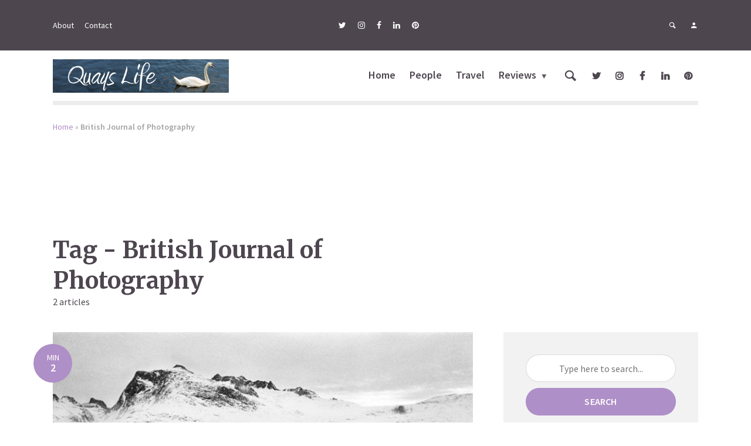

--- FILE ---
content_type: text/html; charset=UTF-8
request_url: https://quayslife.com/tag/british-journal-of-photography/
body_size: 20079
content:
<!DOCTYPE html>
<html lang="en-GB" class="no-js no-svg">
	<head>
		<meta charset="UTF-8">
		<meta name="viewport" content="width=device-width, initial-scale=1">
		<link rel="profile" href="https://gmpg.org/xfn/11">
		<meta name='robots' content='index, follow, max-image-preview:large, max-snippet:-1, max-video-preview:-1' />

	
	<title>British Journal of Photography &#8211; Quays Life</title>
	<link rel="canonical" href="https://quayslife.com/tag/british-journal-of-photography/" />
	<meta property="og:locale" content="en_GB" />
	<meta property="og:type" content="article" />
	<meta property="og:title" content="British Journal of Photography &#8211; Quays Life" />
	<meta property="og:url" content="https://quayslife.com/tag/british-journal-of-photography/" />
	<meta property="og:site_name" content="Quays Life" />
	<meta property="og:image" content="https://quayslife.com/storage/2018/08/Retina-banner.jpg" />
	<meta property="og:image:width" content="440" />
	<meta property="og:image:height" content="72" />
	<meta property="og:image:type" content="image/jpeg" />
	<meta name="twitter:card" content="summary_large_image" />
	<meta name="twitter:site" content="@quayslife" />
	<script type="application/ld+json" class="yoast-schema-graph">{"@context":"https://schema.org","@graph":[{"@type":"CollectionPage","@id":"https://quayslife.com/tag/british-journal-of-photography/","url":"https://quayslife.com/tag/british-journal-of-photography/","name":"British Journal of Photography &#8211; Quays Life","isPartOf":{"@id":"https://quayslife.com/#website"},"primaryImageOfPage":{"@id":"https://quayslife.com/tag/british-journal-of-photography/#primaryimage"},"image":{"@id":"https://quayslife.com/tag/british-journal-of-photography/#primaryimage"},"thumbnailUrl":"https://quayslife.com/storage/2018/09/©-Jacob-Aue-Sobol-Magnum-Photos-.jpg","breadcrumb":{"@id":"https://quayslife.com/tag/british-journal-of-photography/#breadcrumb"},"inLanguage":"en-GB"},{"@type":"ImageObject","inLanguage":"en-GB","@id":"https://quayslife.com/tag/british-journal-of-photography/#primaryimage","url":"https://quayslife.com/storage/2018/09/©-Jacob-Aue-Sobol-Magnum-Photos-.jpg","contentUrl":"https://quayslife.com/storage/2018/09/©-Jacob-Aue-Sobol-Magnum-Photos-.jpg","width":750,"height":500,"caption":"© Jacob Aue Sobol, Magnum Photos. GREENLAND. Tiniteqilaaq. 2000. An old hunter is dead and most of the settlement is attending the funeral. The body is kept in the coffin until summer, when the ground gets soft and it is possible to bury the corpse."},{"@type":"BreadcrumbList","@id":"https://quayslife.com/tag/british-journal-of-photography/#breadcrumb","itemListElement":[{"@type":"ListItem","position":1,"name":"Home","item":"https://quayslife.com/"},{"@type":"ListItem","position":2,"name":"British Journal of Photography"}]},{"@type":"WebSite","@id":"https://quayslife.com/#website","url":"https://quayslife.com/","name":"Quays Life","description":"Loving life in Salford Quays","publisher":{"@id":"https://quayslife.com/#organization"},"potentialAction":[{"@type":"SearchAction","target":{"@type":"EntryPoint","urlTemplate":"https://quayslife.com/?s={search_term_string}"},"query-input":{"@type":"PropertyValueSpecification","valueRequired":true,"valueName":"search_term_string"}}],"inLanguage":"en-GB"},{"@type":"Organization","@id":"https://quayslife.com/#organization","name":"Quays Life","url":"https://quayslife.com/","logo":{"@type":"ImageObject","inLanguage":"en-GB","@id":"https://quayslife.com/#/schema/logo/image/","url":"https://quayslife.com/storage/2018/08/QuaysBanner-1.jpg","contentUrl":"https://quayslife.com/storage/2018/08/QuaysBanner-1.jpg","width":440,"height":83,"caption":"Quays Life"},"image":{"@id":"https://quayslife.com/#/schema/logo/image/"},"sameAs":["https://www.facebook.com/quayslife","https://x.com/quayslife","https://quayslife.com/"]}]}</script>
	


<link rel='dns-prefetch' href='//fonts.googleapis.com' />
<link rel="alternate" type="application/rss+xml" title="Quays Life &raquo; Feed" href="https://quayslife.com/feed/" />
<link rel="alternate" type="application/rss+xml" title="Quays Life &raquo; Comments Feed" href="https://quayslife.com/comments/feed/" />
<link rel="alternate" type="application/rss+xml" title="Quays Life &raquo; British Journal of Photography Tag Feed" href="https://quayslife.com/tag/british-journal-of-photography/feed/" />
		
							<script src="//www.googletagmanager.com/gtag/js?id=G-355K27YXM5"  data-cfasync="false" data-wpfc-render="false" type="text/javascript" async></script>
			<script data-cfasync="false" data-wpfc-render="false" type="text/javascript">
				var mi_version = '9.11.1';
				var mi_track_user = true;
				var mi_no_track_reason = '';
								var MonsterInsightsDefaultLocations = {"page_location":"https:\/\/quayslife.com\/tag\/british-journal-of-photography\/"};
								if ( typeof MonsterInsightsPrivacyGuardFilter === 'function' ) {
					var MonsterInsightsLocations = (typeof MonsterInsightsExcludeQuery === 'object') ? MonsterInsightsPrivacyGuardFilter( MonsterInsightsExcludeQuery ) : MonsterInsightsPrivacyGuardFilter( MonsterInsightsDefaultLocations );
				} else {
					var MonsterInsightsLocations = (typeof MonsterInsightsExcludeQuery === 'object') ? MonsterInsightsExcludeQuery : MonsterInsightsDefaultLocations;
				}

								var disableStrs = [
										'ga-disable-G-355K27YXM5',
									];

				/* Function to detect opted out users */
				function __gtagTrackerIsOptedOut() {
					for (var index = 0; index < disableStrs.length; index++) {
						if (document.cookie.indexOf(disableStrs[index] + '=true') > -1) {
							return true;
						}
					}

					return false;
				}

				/* Disable tracking if the opt-out cookie exists. */
				if (__gtagTrackerIsOptedOut()) {
					for (var index = 0; index < disableStrs.length; index++) {
						window[disableStrs[index]] = true;
					}
				}

				/* Opt-out function */
				function __gtagTrackerOptout() {
					for (var index = 0; index < disableStrs.length; index++) {
						document.cookie = disableStrs[index] + '=true; expires=Thu, 31 Dec 2099 23:59:59 UTC; path=/';
						window[disableStrs[index]] = true;
					}
				}

				if ('undefined' === typeof gaOptout) {
					function gaOptout() {
						__gtagTrackerOptout();
					}
				}
								window.dataLayer = window.dataLayer || [];

				window.MonsterInsightsDualTracker = {
					helpers: {},
					trackers: {},
				};
				if (mi_track_user) {
					function __gtagDataLayer() {
						dataLayer.push(arguments);
					}

					function __gtagTracker(type, name, parameters) {
						if (!parameters) {
							parameters = {};
						}

						if (parameters.send_to) {
							__gtagDataLayer.apply(null, arguments);
							return;
						}

						if (type === 'event') {
														parameters.send_to = monsterinsights_frontend.v4_id;
							var hookName = name;
							if (typeof parameters['event_category'] !== 'undefined') {
								hookName = parameters['event_category'] + ':' + name;
							}

							if (typeof MonsterInsightsDualTracker.trackers[hookName] !== 'undefined') {
								MonsterInsightsDualTracker.trackers[hookName](parameters);
							} else {
								__gtagDataLayer('event', name, parameters);
							}
							
						} else {
							__gtagDataLayer.apply(null, arguments);
						}
					}

					__gtagTracker('js', new Date());
					__gtagTracker('set', {
						'developer_id.dZGIzZG': true,
											});
					if ( MonsterInsightsLocations.page_location ) {
						__gtagTracker('set', MonsterInsightsLocations);
					}
										__gtagTracker('config', 'G-355K27YXM5', {"forceSSL":"true"} );
										window.gtag = __gtagTracker;										(function () {
						/* https://developers.google.com/analytics/devguides/collection/analyticsjs/ */
						/* ga and __gaTracker compatibility shim. */
						var noopfn = function () {
							return null;
						};
						var newtracker = function () {
							return new Tracker();
						};
						var Tracker = function () {
							return null;
						};
						var p = Tracker.prototype;
						p.get = noopfn;
						p.set = noopfn;
						p.send = function () {
							var args = Array.prototype.slice.call(arguments);
							args.unshift('send');
							__gaTracker.apply(null, args);
						};
						var __gaTracker = function () {
							var len = arguments.length;
							if (len === 0) {
								return;
							}
							var f = arguments[len - 1];
							if (typeof f !== 'object' || f === null || typeof f.hitCallback !== 'function') {
								if ('send' === arguments[0]) {
									var hitConverted, hitObject = false, action;
									if ('event' === arguments[1]) {
										if ('undefined' !== typeof arguments[3]) {
											hitObject = {
												'eventAction': arguments[3],
												'eventCategory': arguments[2],
												'eventLabel': arguments[4],
												'value': arguments[5] ? arguments[5] : 1,
											}
										}
									}
									if ('pageview' === arguments[1]) {
										if ('undefined' !== typeof arguments[2]) {
											hitObject = {
												'eventAction': 'page_view',
												'page_path': arguments[2],
											}
										}
									}
									if (typeof arguments[2] === 'object') {
										hitObject = arguments[2];
									}
									if (typeof arguments[5] === 'object') {
										Object.assign(hitObject, arguments[5]);
									}
									if ('undefined' !== typeof arguments[1].hitType) {
										hitObject = arguments[1];
										if ('pageview' === hitObject.hitType) {
											hitObject.eventAction = 'page_view';
										}
									}
									if (hitObject) {
										action = 'timing' === arguments[1].hitType ? 'timing_complete' : hitObject.eventAction;
										hitConverted = mapArgs(hitObject);
										__gtagTracker('event', action, hitConverted);
									}
								}
								return;
							}

							function mapArgs(args) {
								var arg, hit = {};
								var gaMap = {
									'eventCategory': 'event_category',
									'eventAction': 'event_action',
									'eventLabel': 'event_label',
									'eventValue': 'event_value',
									'nonInteraction': 'non_interaction',
									'timingCategory': 'event_category',
									'timingVar': 'name',
									'timingValue': 'value',
									'timingLabel': 'event_label',
									'page': 'page_path',
									'location': 'page_location',
									'title': 'page_title',
									'referrer' : 'page_referrer',
								};
								for (arg in args) {
																		if (!(!args.hasOwnProperty(arg) || !gaMap.hasOwnProperty(arg))) {
										hit[gaMap[arg]] = args[arg];
									} else {
										hit[arg] = args[arg];
									}
								}
								return hit;
							}

							try {
								f.hitCallback();
							} catch (ex) {
							}
						};
						__gaTracker.create = newtracker;
						__gaTracker.getByName = newtracker;
						__gaTracker.getAll = function () {
							return [];
						};
						__gaTracker.remove = noopfn;
						__gaTracker.loaded = true;
						window['__gaTracker'] = __gaTracker;
					})();
									} else {
										console.log("");
					(function () {
						function __gtagTracker() {
							return null;
						}

						window['__gtagTracker'] = __gtagTracker;
						window['gtag'] = __gtagTracker;
					})();
									}
			</script>
							
		<style id='wp-img-auto-sizes-contain-inline-css' type='text/css'>
img:is([sizes=auto i],[sizes^="auto," i]){contain-intrinsic-size:3000px 1500px}
/*# sourceURL=wp-img-auto-sizes-contain-inline-css */
</style>
<style id='wp-emoji-styles-inline-css' type='text/css'>

	img.wp-smiley, img.emoji {
		display: inline !important;
		border: none !important;
		box-shadow: none !important;
		height: 1em !important;
		width: 1em !important;
		margin: 0 0.07em !important;
		vertical-align: -0.1em !important;
		background: none !important;
		padding: 0 !important;
	}
/*# sourceURL=wp-emoji-styles-inline-css */
</style>
<style id='wp-block-library-inline-css' type='text/css'>
:root{
  --wp-block-synced-color:#7a00df;
  --wp-block-synced-color--rgb:122, 0, 223;
  --wp-bound-block-color:var(--wp-block-synced-color);
  --wp-editor-canvas-background:#ddd;
  --wp-admin-theme-color:#007cba;
  --wp-admin-theme-color--rgb:0, 124, 186;
  --wp-admin-theme-color-darker-10:#006ba1;
  --wp-admin-theme-color-darker-10--rgb:0, 107, 160.5;
  --wp-admin-theme-color-darker-20:#005a87;
  --wp-admin-theme-color-darker-20--rgb:0, 90, 135;
  --wp-admin-border-width-focus:2px;
}
@media (min-resolution:192dpi){
  :root{
    --wp-admin-border-width-focus:1.5px;
  }
}
.wp-element-button{
  cursor:pointer;
}

:root .has-very-light-gray-background-color{
  background-color:#eee;
}
:root .has-very-dark-gray-background-color{
  background-color:#313131;
}
:root .has-very-light-gray-color{
  color:#eee;
}
:root .has-very-dark-gray-color{
  color:#313131;
}
:root .has-vivid-green-cyan-to-vivid-cyan-blue-gradient-background{
  background:linear-gradient(135deg, #00d084, #0693e3);
}
:root .has-purple-crush-gradient-background{
  background:linear-gradient(135deg, #34e2e4, #4721fb 50%, #ab1dfe);
}
:root .has-hazy-dawn-gradient-background{
  background:linear-gradient(135deg, #faaca8, #dad0ec);
}
:root .has-subdued-olive-gradient-background{
  background:linear-gradient(135deg, #fafae1, #67a671);
}
:root .has-atomic-cream-gradient-background{
  background:linear-gradient(135deg, #fdd79a, #004a59);
}
:root .has-nightshade-gradient-background{
  background:linear-gradient(135deg, #330968, #31cdcf);
}
:root .has-midnight-gradient-background{
  background:linear-gradient(135deg, #020381, #2874fc);
}
:root{
  --wp--preset--font-size--normal:16px;
  --wp--preset--font-size--huge:42px;
}

.has-regular-font-size{
  font-size:1em;
}

.has-larger-font-size{
  font-size:2.625em;
}

.has-normal-font-size{
  font-size:var(--wp--preset--font-size--normal);
}

.has-huge-font-size{
  font-size:var(--wp--preset--font-size--huge);
}

.has-text-align-center{
  text-align:center;
}

.has-text-align-left{
  text-align:left;
}

.has-text-align-right{
  text-align:right;
}

.has-fit-text{
  white-space:nowrap !important;
}

#end-resizable-editor-section{
  display:none;
}

.aligncenter{
  clear:both;
}

.items-justified-left{
  justify-content:flex-start;
}

.items-justified-center{
  justify-content:center;
}

.items-justified-right{
  justify-content:flex-end;
}

.items-justified-space-between{
  justify-content:space-between;
}

.screen-reader-text{
  border:0;
  clip-path:inset(50%);
  height:1px;
  margin:-1px;
  overflow:hidden;
  padding:0;
  position:absolute;
  width:1px;
  word-wrap:normal !important;
}

.screen-reader-text:focus{
  background-color:#ddd;
  clip-path:none;
  color:#444;
  display:block;
  font-size:1em;
  height:auto;
  left:5px;
  line-height:normal;
  padding:15px 23px 14px;
  text-decoration:none;
  top:5px;
  width:auto;
  z-index:100000;
}
html :where(.has-border-color){
  border-style:solid;
}

html :where([style*=border-top-color]){
  border-top-style:solid;
}

html :where([style*=border-right-color]){
  border-right-style:solid;
}

html :where([style*=border-bottom-color]){
  border-bottom-style:solid;
}

html :where([style*=border-left-color]){
  border-left-style:solid;
}

html :where([style*=border-width]){
  border-style:solid;
}

html :where([style*=border-top-width]){
  border-top-style:solid;
}

html :where([style*=border-right-width]){
  border-right-style:solid;
}

html :where([style*=border-bottom-width]){
  border-bottom-style:solid;
}

html :where([style*=border-left-width]){
  border-left-style:solid;
}
html :where(img[class*=wp-image-]){
  height:auto;
  max-width:100%;
}
:where(figure){
  margin:0 0 1em;
}

html :where(.is-position-sticky){
  --wp-admin--admin-bar--position-offset:var(--wp-admin--admin-bar--height, 0px);
}

@media screen and (max-width:600px){
  html :where(.is-position-sticky){
    --wp-admin--admin-bar--position-offset:0px;
  }
}

/*# sourceURL=wp-block-library-inline-css */
</style><style id='global-styles-inline-css' type='text/css'>
:root{--wp--preset--aspect-ratio--square: 1;--wp--preset--aspect-ratio--4-3: 4/3;--wp--preset--aspect-ratio--3-4: 3/4;--wp--preset--aspect-ratio--3-2: 3/2;--wp--preset--aspect-ratio--2-3: 2/3;--wp--preset--aspect-ratio--16-9: 16/9;--wp--preset--aspect-ratio--9-16: 9/16;--wp--preset--color--black: #000000;--wp--preset--color--cyan-bluish-gray: #abb8c3;--wp--preset--color--white: #ffffff;--wp--preset--color--pale-pink: #f78da7;--wp--preset--color--vivid-red: #cf2e2e;--wp--preset--color--luminous-vivid-orange: #ff6900;--wp--preset--color--luminous-vivid-amber: #fcb900;--wp--preset--color--light-green-cyan: #7bdcb5;--wp--preset--color--vivid-green-cyan: #00d084;--wp--preset--color--pale-cyan-blue: #8ed1fc;--wp--preset--color--vivid-cyan-blue: #0693e3;--wp--preset--color--vivid-purple: #9b51e0;--wp--preset--color--opinion-acc: #af8fc7;--wp--preset--color--opinion-txt: #4D464F;--wp--preset--color--opinion-bg: #ffffff;--wp--preset--color--opinion-bg-light: #f2f2f3;--wp--preset--gradient--vivid-cyan-blue-to-vivid-purple: linear-gradient(135deg,rgb(6,147,227) 0%,rgb(155,81,224) 100%);--wp--preset--gradient--light-green-cyan-to-vivid-green-cyan: linear-gradient(135deg,rgb(122,220,180) 0%,rgb(0,208,130) 100%);--wp--preset--gradient--luminous-vivid-amber-to-luminous-vivid-orange: linear-gradient(135deg,rgb(252,185,0) 0%,rgb(255,105,0) 100%);--wp--preset--gradient--luminous-vivid-orange-to-vivid-red: linear-gradient(135deg,rgb(255,105,0) 0%,rgb(207,46,46) 100%);--wp--preset--gradient--very-light-gray-to-cyan-bluish-gray: linear-gradient(135deg,rgb(238,238,238) 0%,rgb(169,184,195) 100%);--wp--preset--gradient--cool-to-warm-spectrum: linear-gradient(135deg,rgb(74,234,220) 0%,rgb(151,120,209) 20%,rgb(207,42,186) 40%,rgb(238,44,130) 60%,rgb(251,105,98) 80%,rgb(254,248,76) 100%);--wp--preset--gradient--blush-light-purple: linear-gradient(135deg,rgb(255,206,236) 0%,rgb(152,150,240) 100%);--wp--preset--gradient--blush-bordeaux: linear-gradient(135deg,rgb(254,205,165) 0%,rgb(254,45,45) 50%,rgb(107,0,62) 100%);--wp--preset--gradient--luminous-dusk: linear-gradient(135deg,rgb(255,203,112) 0%,rgb(199,81,192) 50%,rgb(65,88,208) 100%);--wp--preset--gradient--pale-ocean: linear-gradient(135deg,rgb(255,245,203) 0%,rgb(182,227,212) 50%,rgb(51,167,181) 100%);--wp--preset--gradient--electric-grass: linear-gradient(135deg,rgb(202,248,128) 0%,rgb(113,206,126) 100%);--wp--preset--gradient--midnight: linear-gradient(135deg,rgb(2,3,129) 0%,rgb(40,116,252) 100%);--wp--preset--font-size--small: 16px;--wp--preset--font-size--medium: 20px;--wp--preset--font-size--large: 30px;--wp--preset--font-size--x-large: 42px;--wp--preset--font-size--normal: 20px;--wp--preset--font-size--huge: 40px;--wp--preset--spacing--20: 0.44rem;--wp--preset--spacing--30: 0.67rem;--wp--preset--spacing--40: 1rem;--wp--preset--spacing--50: 1.5rem;--wp--preset--spacing--60: 2.25rem;--wp--preset--spacing--70: 3.38rem;--wp--preset--spacing--80: 5.06rem;--wp--preset--shadow--natural: 6px 6px 9px rgba(0, 0, 0, 0.2);--wp--preset--shadow--deep: 12px 12px 50px rgba(0, 0, 0, 0.4);--wp--preset--shadow--sharp: 6px 6px 0px rgba(0, 0, 0, 0.2);--wp--preset--shadow--outlined: 6px 6px 0px -3px rgb(255, 255, 255), 6px 6px rgb(0, 0, 0);--wp--preset--shadow--crisp: 6px 6px 0px rgb(0, 0, 0);}:where(.is-layout-flex){gap: 0.5em;}:where(.is-layout-grid){gap: 0.5em;}body .is-layout-flex{display: flex;}.is-layout-flex{flex-wrap: wrap;align-items: center;}.is-layout-flex > :is(*, div){margin: 0;}body .is-layout-grid{display: grid;}.is-layout-grid > :is(*, div){margin: 0;}:where(.wp-block-columns.is-layout-flex){gap: 2em;}:where(.wp-block-columns.is-layout-grid){gap: 2em;}:where(.wp-block-post-template.is-layout-flex){gap: 1.25em;}:where(.wp-block-post-template.is-layout-grid){gap: 1.25em;}.has-black-color{color: var(--wp--preset--color--black) !important;}.has-cyan-bluish-gray-color{color: var(--wp--preset--color--cyan-bluish-gray) !important;}.has-white-color{color: var(--wp--preset--color--white) !important;}.has-pale-pink-color{color: var(--wp--preset--color--pale-pink) !important;}.has-vivid-red-color{color: var(--wp--preset--color--vivid-red) !important;}.has-luminous-vivid-orange-color{color: var(--wp--preset--color--luminous-vivid-orange) !important;}.has-luminous-vivid-amber-color{color: var(--wp--preset--color--luminous-vivid-amber) !important;}.has-light-green-cyan-color{color: var(--wp--preset--color--light-green-cyan) !important;}.has-vivid-green-cyan-color{color: var(--wp--preset--color--vivid-green-cyan) !important;}.has-pale-cyan-blue-color{color: var(--wp--preset--color--pale-cyan-blue) !important;}.has-vivid-cyan-blue-color{color: var(--wp--preset--color--vivid-cyan-blue) !important;}.has-vivid-purple-color{color: var(--wp--preset--color--vivid-purple) !important;}.has-black-background-color{background-color: var(--wp--preset--color--black) !important;}.has-cyan-bluish-gray-background-color{background-color: var(--wp--preset--color--cyan-bluish-gray) !important;}.has-white-background-color{background-color: var(--wp--preset--color--white) !important;}.has-pale-pink-background-color{background-color: var(--wp--preset--color--pale-pink) !important;}.has-vivid-red-background-color{background-color: var(--wp--preset--color--vivid-red) !important;}.has-luminous-vivid-orange-background-color{background-color: var(--wp--preset--color--luminous-vivid-orange) !important;}.has-luminous-vivid-amber-background-color{background-color: var(--wp--preset--color--luminous-vivid-amber) !important;}.has-light-green-cyan-background-color{background-color: var(--wp--preset--color--light-green-cyan) !important;}.has-vivid-green-cyan-background-color{background-color: var(--wp--preset--color--vivid-green-cyan) !important;}.has-pale-cyan-blue-background-color{background-color: var(--wp--preset--color--pale-cyan-blue) !important;}.has-vivid-cyan-blue-background-color{background-color: var(--wp--preset--color--vivid-cyan-blue) !important;}.has-vivid-purple-background-color{background-color: var(--wp--preset--color--vivid-purple) !important;}.has-black-border-color{border-color: var(--wp--preset--color--black) !important;}.has-cyan-bluish-gray-border-color{border-color: var(--wp--preset--color--cyan-bluish-gray) !important;}.has-white-border-color{border-color: var(--wp--preset--color--white) !important;}.has-pale-pink-border-color{border-color: var(--wp--preset--color--pale-pink) !important;}.has-vivid-red-border-color{border-color: var(--wp--preset--color--vivid-red) !important;}.has-luminous-vivid-orange-border-color{border-color: var(--wp--preset--color--luminous-vivid-orange) !important;}.has-luminous-vivid-amber-border-color{border-color: var(--wp--preset--color--luminous-vivid-amber) !important;}.has-light-green-cyan-border-color{border-color: var(--wp--preset--color--light-green-cyan) !important;}.has-vivid-green-cyan-border-color{border-color: var(--wp--preset--color--vivid-green-cyan) !important;}.has-pale-cyan-blue-border-color{border-color: var(--wp--preset--color--pale-cyan-blue) !important;}.has-vivid-cyan-blue-border-color{border-color: var(--wp--preset--color--vivid-cyan-blue) !important;}.has-vivid-purple-border-color{border-color: var(--wp--preset--color--vivid-purple) !important;}.has-vivid-cyan-blue-to-vivid-purple-gradient-background{background: var(--wp--preset--gradient--vivid-cyan-blue-to-vivid-purple) !important;}.has-light-green-cyan-to-vivid-green-cyan-gradient-background{background: var(--wp--preset--gradient--light-green-cyan-to-vivid-green-cyan) !important;}.has-luminous-vivid-amber-to-luminous-vivid-orange-gradient-background{background: var(--wp--preset--gradient--luminous-vivid-amber-to-luminous-vivid-orange) !important;}.has-luminous-vivid-orange-to-vivid-red-gradient-background{background: var(--wp--preset--gradient--luminous-vivid-orange-to-vivid-red) !important;}.has-very-light-gray-to-cyan-bluish-gray-gradient-background{background: var(--wp--preset--gradient--very-light-gray-to-cyan-bluish-gray) !important;}.has-cool-to-warm-spectrum-gradient-background{background: var(--wp--preset--gradient--cool-to-warm-spectrum) !important;}.has-blush-light-purple-gradient-background{background: var(--wp--preset--gradient--blush-light-purple) !important;}.has-blush-bordeaux-gradient-background{background: var(--wp--preset--gradient--blush-bordeaux) !important;}.has-luminous-dusk-gradient-background{background: var(--wp--preset--gradient--luminous-dusk) !important;}.has-pale-ocean-gradient-background{background: var(--wp--preset--gradient--pale-ocean) !important;}.has-electric-grass-gradient-background{background: var(--wp--preset--gradient--electric-grass) !important;}.has-midnight-gradient-background{background: var(--wp--preset--gradient--midnight) !important;}.has-small-font-size{font-size: var(--wp--preset--font-size--small) !important;}.has-medium-font-size{font-size: var(--wp--preset--font-size--medium) !important;}.has-large-font-size{font-size: var(--wp--preset--font-size--large) !important;}.has-x-large-font-size{font-size: var(--wp--preset--font-size--x-large) !important;}
/*# sourceURL=global-styles-inline-css */
</style>
<style id='core-block-supports-inline-css' type='text/css'>
/**
 * Core styles: block-supports
 */

/*# sourceURL=core-block-supports-inline-css */
</style>

<style id='classic-theme-styles-inline-css' type='text/css'>
/**
 * These rules are needed for backwards compatibility.
 * They should match the button element rules in the base theme.json file.
 */
.wp-block-button__link {
	color: #ffffff;
	background-color: #32373c;
	border-radius: 9999px; /* 100% causes an oval, but any explicit but really high value retains the pill shape. */

	/* This needs a low specificity so it won't override the rules from the button element if defined in theme.json. */
	box-shadow: none;
	text-decoration: none;

	/* The extra 2px are added to size solids the same as the outline versions.*/
	padding: calc(0.667em + 2px) calc(1.333em + 2px);

	font-size: 1.125em;
}

.wp-block-file__button {
	background: #32373c;
	color: #ffffff;
	text-decoration: none;
}

/*# sourceURL=/wp-includes/css/classic-themes.css */
</style>



<link rel="stylesheet" type="text/css" href="//quayslife.com/core/cache/wpfc-minified/1s4r0ta3/2lz4h.css" media="screen"/>

<link rel="stylesheet" type="text/css" href="//quayslife.com/core/cache/wpfc-minified/99g3679l/47lri.css" media="all"/>
<style id='wpconsent-placeholders-css-inline-css' type='text/css'>
:root{--wpconsent-z-index: 900000; --wpconsent-background: #04194e; --wpconsent-text: #ffffff; --wpconsent-outline-color: rgba(255, 255, 255, 0.2); --wpconsent-accept-bg: #ffcd2a; --wpconsent-cancel-bg: #ffffff; --wpconsent-preferences-bg: #ffffff; --wpconsent-accept-color: #000000; --wpconsent-cancel-color: #000000; --wpconsent-preferences-color: #000000; --wpconsent-font-size: 16px;}
/*# sourceURL=wpconsent-placeholders-css-inline-css */
</style>
<link crossorigin="anonymous" rel='stylesheet' id='opinion-fonts-css' href='https://fonts.googleapis.com/css?family=Source+Sans+Pro%3A400%2C600%7CMerriweather%3A400%2C700&#038;subset=latin' type='text/css' media='all' />

<link rel="stylesheet" type="text/css" href="//quayslife.com/core/cache/wpfc-minified/8vvxgfq9/2lz4h.css" media="all"/>
<style id='opinion-main-inline-css' type='text/css'>
@media (min-width: 570px){.container {padding-left: 23px;padding-right: 23px;}}@media (min-width: 970px){.container {padding-left: 26px;padding-right: 26px;}}@media (min-width: 1100px){.container {padding-left: 52px;padding-right: 52px;}.row {margin-left: -26px;margin-right: -26px;}.col, .col-1, .col-10, .col-11, .col-12, .col-2, .col-3, .col-4, .col-5, .col-6, .col-7, .col-8, .col-9, .col-auto,.col-lg, .col-lg-1, .col-lg-10, .col-lg-11, .col-lg-12, .col-lg-2, .col-lg-3, .col-lg-4, .col-lg-5, .col-lg-6, .col-lg-7,.col-lg-8, .col-lg-9, .col-lg-auto, .col-md, .col-md-1, .col-md-10, .col-md-11, .col-md-12, .col-md-2, .col-md-3, .col-md-4,.col-md-5, .col-md-6, .col-md-7, .col-md-8, .col-md-9, .col-md-auto, .col-sm, .col-sm-1, .col-sm-10, .col-sm-11, .col-sm-12, .col-sm-2,.col-sm-3, .col-sm-4, .col-sm-5, .col-sm-6, .col-sm-7, .col-sm-8, .col-sm-9, .col-sm-auto, .col-xl, .col-xl-1, .col-xl-10, .col-xl-11, .col-xl-12,.col-xl-2, .col-xl-3, .col-xl-4, .col-xl-5, .col-xl-6, .col-xl-7, .col-xl-8, .col-xl-9, .col-xl-auto{padding-left: 26px;padding-right: 26px;}}.opinion-top-bar{background-color: #4D464F;color: #ffffff;}.opinion-top-bar .sub-menu{background-color: #4D464F;}.opinion-top-bar a{color: #ffffff;}.opinion-top-bar ul li a:before{background-color: #af8fc7;}.opinion-top-bar .container{height: 86px;}.opinion-header{font-family: 'Source Sans Pro';font-weight: 600;background: #ffffff;color: #4D464F;font-size: 2rem;}.opinion-header a{font-size: 1.8rem;color: #4D464F;}.opinion-header li:hover > a,.opinion-action-close:hover,.opinion-header .opinion-menu > li.current-menu-ancestor>a,.opinion-header .opinion-menu > li.current-menu-item>a {color: #af8fc7;}.opinion-header .site-title a{font-size: 4.0rem;}.opinion-header .opinion-menu .sub-menu{background: #af8fc7;}.opinion-header .opinion-menu .sub-menu .sub-menu{border-left: 1px solid rgba(255,255,255,0.1);}.opinion-header .opinion-menu .sub-menu .opinion-rev.sub-menu{border-left: none;border-right: 1px solid rgba(255,255,255,0.1);}.opinion-header .opinion-menu .sub-menu li a{color: #FFF;}.opinion-header-border {background: rgba(77,70,79,0.1);}body .opinion-header-sticky>.container:first-child{height: 82px;}.opinion-header-sticky .opinion-logo img{max-height: 82px; }ul.opinion-menu .opinion-mega-menu > .sub-menu{top: 63px;}body .opinion-header-sticky ul.opinion-menu .opinion-mega-menu > .sub-menu{top: 61px;}body,#cancel-comment-reply-link{font-family: 'Source Sans Pro';font-weight: 400;}body{font-size: 1.6rem;color: #4D464F;background: #ffffff;}.entry-category a,.section-nav a{color: #4D464F;}.entry-title,.entry-title a,h1, h2, h3, h4, h5, h6, .h1, .h2, .h3, .h4, .h5, .h6{color: #4D464F;}.entry-meta-primary a:after{background-color: #af8fc7;}.entry-category a:hover,.section-nav a:hover,.entry-title a:hover,.entry-meta a:hover,.fn a:hover,.slot-title a:hover{background: rgba(77,70,79,0.1);}.entry-category:after,.entry-category a + a:before,.meta-item +.meta-item:before,.section-nav li + li a:before,.section-title + .section-nav:before,.opinion-single .entry-tags:before,.opinion-single .entry-share:before,.section-nav:before{background-color: #4D464F;}.format-audio .entry-title a:before,.format-gallery .entry-title a:before,.format-video .entry-title a:before,.sticky .entry-title a:before{background-color: #4D464F;color: #ffffff;}.opinion-duotone .entry-title a:before,.opinion-inverted .entry-title a:before{background-color: #FFF;color: #4D464F;}.opinion-duotone .entry-media a::after,.opinion-duotone .entry-media a::before {background: #af8fc7;}.opinion-duotone .entry-meta-primary a:after {border: 1px solid rgba(255,255,255,0.8);}.opinion-breadcrumbs{color:rgba(77,70,79,0.5);}.opinion-breadcrumbs a{color: #af8fc7;}.opinion-breadcrumbs a:hover{background: rgba(175,143,199,0.1);}.meks_ess a:hover{background-color: #4D464F;}a{color: #4D464F;}.entry-content a,.entry-content li a,.comment-content a{color: #4D464F;box-shadow: 0 1px 0 rgba(77,70,79,0.5);}.entry-content p a:hover,.entry-content li a:hover,.comment-content a:hover,.entry-content .wp-caption-text a:hover{background: rgba(77,70,79,0.1);}.entry-content blockquote cite a,.entry-content blockquote p a{box-shadow: 0 1px 0 rgba(255,255,255,0.5);}.entry-content blockquote cite a:hover,.entry-content blockquote p a:hover{background: rgba(255,255,255,0.1);}.entry-meta a,.section-meta a{color: #4D464F;}blockquote{background: #af8fc7;color: #ffffff;}.menu-main .sub-menu li a{font-size: 1.8rem;}thead{background: #4D464F;color: #ffffff;}code,pre,pre h2{background: #4D464F;color: #ffffff;}h1,h2,h3,h4,.h1,.h2,.h3,.h4,h5,h6,.h5,.h6,blockquote,.fn,.mks_author_widget h3,.opinion-menu .opinion-mega-menu .opinion-menu-posts li a,.wp-block-cover .wp-block-cover-image-text, .wp-block-cover .wp-block-cover-text, .wp-block-cover h2, .wp-block-cover-image .wp-block-cover-image-text, .wp-block-cover-image .wp-block-cover-text, .wp-block-cover-image h2{font-family: 'Merriweather';font-weight: 700;}h1,h2,h3,h4,.h1,.h2,.h3,.h4,.fn,.mks_author_widget h3,.opinion-menu .opinion-mega-menu .opinion-menu-posts li a{font-size: 2.4rem;}.opinion-menu .opinion-mega-menu .opinion-menu-posts li a{font-size:1.6rem;}h5,h6,.h5,.h6{font-size: 2rem;}.section-title{font-size: 2.4rem;}.opinion-sidebar,.font-small,.font-medium,.entry-summary,.opinion-footer,.wp-block-quote cite{font-size: 1.6rem;line-height:1.5;}.h2-md,.fn,.wp-block-cover-image .wp-block-cover-image-text, .wp-block-cover-image .wp-block-cover-text, .wp-block-cover-image h2, .wp-block-cover .wp-block-cover-image-text, .wp-block-cover .wp-block-cover-text, .wp-block-cover h2{font-size: 1.8rem;}.opinion-header > .container:first-child{height: 86px;}.opinion-header .site-title img{max-height: 66px;}@media (min-width: 570px){body{font-size: 1.8rem;}.opinion-header > .container:first-child{height: 86px;}.opinion-header .site-title img{max-height: 66px;}.h2-md{font-size: 2.4rem;}.opinion-single-cover{height: 375px;}.opinion-page-cover{height: 600px;}.opinion-category-cover{height: 600px;}.opinion-layout-h-cover{height: 464px;}.opinion-layout-l-cover{height: 473px;}.opinion-layout-m{height: 557px;}.opinion-layout-m-cover{height: 464px;}.entry-category a,.section-nav a,.section-category a,.entry-meta,.section-meta{font-size: 1.6rem;}.opinion-layout-small .entry-category a{font-size: 1.5rem;}}@media (min-width: 970px){body{font-size: 2.0rem;}h1,.h1,.section-title{font-size: 3.2rem;}h2,.h2,.h2-md {font-size: 3rem;}h3,.h3,.wp-block-cover .wp-block-cover-image-text, .wp-block-cover .wp-block-cover-text, .wp-block-cover h2, .wp-block-cover-image .wp-block-cover-image-text, .wp-block-cover-image .wp-block-cover-text, .wp-block-cover-image h2 {font-size: 2.6rem;}h4,.h4 {font-size: 2.2rem;}h5,.h5,.mks_author_widget h3 {font-size: 2rem;}h6,.h6,.fn,blockquote{font-size: 1.8rem;}.font-medium{font-size: 1.8rem;}.opinion-header > .container:first-child{height: 86px;}.opinion-header .site-title img{max-height: 66px;}.opinion-single-cover{height: 500px;}.opinion-page-cover{height: 800px;}.opinion-category-cover{height: 800px;}.opinion-layout-h-cover{height: 619px;}.opinion-layout-l-cover{height: 515px;}.opinion-layout-m{height: 619px;}.opinion-layout-m-cover{height: 619px;}}@media (min-width: 1100px){h1,.h1{font-size: 4.0rem;}h2,.h2,.h2-md {font-size: 3.2rem;}h3,.h3 {font-size: 2.6rem;}h4,.h4 {font-size: 2.4rem;}h5,.h5,.mks_author_widget h3 {font-size: 2.2rem;}h6,.h6,.fn,blockquote{font-size: 2.0rem;}.section-title{font-size: 4.0rem;}}.opinion-bg-light,.opinion-comments .comment-respond{background: #f2f2f3;color: #4D464F;}.opinion-sidebar a,.widget_calendar table caption{color: #4D464F;}.widget p a:hover,.widget li a:hover,.widget .entry-header a:hover{background-color: rgba(77,70,79,0.1);}.widget-title{font-family: 'Source Sans Pro';font-weight: 600;font-size: 2.0rem;}.widget_calendar table tbody td a{background: hsla(275, 23%, 67%, .8);}.comment-author-link,.recentcomments{color: rgba(77,70,79,.6);}.widget .mks_social_widgetli a:hover{background-color: rgba(77,70,79,1);opacity: 1;}.widget .wp-caption-text:after{background: rgba(77,70,79,1);}.opinion-inverted .widget-title,.mks_author_widget .opinion-inverted h3{color: #ffffff;}.mks_ads_widget .opinion-inverted .widget-title{color: #4D464F;}.widget .opinion-invertedp a:hover,.widget .opinion-inverted li a:hover{background-color: rgba(255,255,255,0.1);}.opinion-footer{background-color: #4D464F;}.opinion-footer,.opinion-footer a,.opinion-footer .widget-title{color: #ffffff;}.opinion-prefooter a:hover{color: #af8fc7;}.opinion-footer-widgets .widget a:hover{background: rgba(255,255,255,0.1);}.opinion-footer-widgets .comment-author-link,.opinion-footer-widgets .recentcomments{color: rgba(255,255,255,0.6);}.opinion-footer-widgets button,.opinion-footer-widgets input[type=submit]{background: #af8fc7;color: #ffffff;}.opinion-footer-widgets button:hover,.opinion-footer-widgets input[type=submit]:hover,.opinion-footer-widgets .widget .tagcloud a:hover{background: #ffffff;color: #4D464F;}.opinion-footer-widgets .wp-caption-text:after{background: #ffffff;}.opinion-footer-widgets .widget .tagcloud a{border-color: rgba(255,255,255,0.5);color: #ffffff;}.opinion-postfooter a{box-shadow: 0 1px 0 rgba(255,255,255,0.5);}.opinion-postfooter a:hover{background: rgba(255,255,255,0.1);}.opinion-postfooter:before{background: #ffffff;}.opinion-button,.entry-content .opinion-button,input[type="submit"],.comment-reply-link,.opinion-pagination a,.widget .mks_read_more a,.widget .mks_autor_link_wrap a,button,.meks-instagram-follow-link .meks-widget-cta,.opinion-comments .page-numbers li a,ul.mks_social_widget_ul li a,body div.wpforms-container-full .wpforms-form input[type=submit], body div.wpforms-container-full .wpforms-form button[type=submit], body div.wpforms-container-full .wpforms-form .wpforms-page-button{background-color: #af8fc7;color: #ffffff;}.opinion-button:hover,.entry-content .opinion-button:hover,input[type="submit"]:hover,.comment-reply-link:hover,.opinion-pagination a:hover,.widget .mks_read_more a:hover,.widget .mks_autor_link_wrap a:hover,button:hover,.meks-instagram-follow-link .meks-widget-cta:hover,.opinion-comments .page-numbers li a:hover,ul.mks_social_widget_ul li a:hover,body div.wpforms-container-full .wpforms-form input[type=submit]:hover, body div.wpforms-container-full .wpforms-form button[type=submit]:hover, body div.wpforms-container-full .wpforms-form .wpforms-page-button:hover,body div.wpforms-container-full .wpforms-form input[type=submit]:focus, body div.wpforms-container-full .wpforms-form button[type=submit]:focus, body div.wpforms-container-full .wpforms-form .wpforms-page-button:focus {background: #4D464F;}.opinion-button.opinion-button-hollow,.opinion-single .entry-tags a,.comment-reply-link,.page-numbers.current,.widget .tagcloud a,.opinion-comments .page-numbers li span{background: transparent;color:#4D464F;border-color: rgba(77,70,79,0.5);}.opinion-button.opinion-button-hollow:hover,.opinion-single .entry-tags a:hover,.comment-reply-link:hover,.widget .tagcloud a:hover,#cancel-comment-reply-link:hover{background: #4D464F;color: #ffffff;}.entry-content a.mks_button:hover,.entry-content a.mks_ico:hover{background-color: #4D464F !important;}.opinion-sticky-bottom{background: #ffffff;}input[type=number], input[type=text], input[type=email], input[type=url], input[type=tel], input[type=password], input[type=date], input[type=search], select, textarea {background: #ffffff;border-color: rgba(77,70,79,0.2);}::-webkit-input-placeholder {border-color: rgba(77,70,79,0.5);}::-moz-placeholder {border-color: rgba(77,70,79,0.5);}:-ms-input-placeholder {border-color: rgba(77,70,79,0.5);}:-moz-placeholder {border-color: rgba(77,70,79,0.5);}.opinion-pagination{border-color: rgba(77,70,79,0.1);}.double-bounce1, .double-bounce2{background-color: rgba(175,143,199,0.5);}.opinion-inverted .opinion-button.opinion-button-hollow{color: #FFF;border-color: rgba(255, 255, 255, 0.5);}.opinion-inverted .opinion-button:hover,.opinion-inverted .entry-content .opinion-button:hover,.opinion-inverted input[type="submit"]:hover,.opinion-inverted .comment-reply-link:hover,.opinion-inverted .opinion-pagination a:hover,.opinion-inverted .page-numbers.current:hover,.widget .opinion-inverted .mks_read_more a:hover,.widget .opinion-inverted .mks_autor_link_wrap a:hover,.widget .opinion-inverted .meks-instagram-follow-link .meks-widget-cta:hover,.opinion-inverted button:hover,.opinion-section-instagram .meks-instagram-follow-link .meks-widget-cta,.opinion-section-instagram .opinion-button,.opinion-module-slider .owl-nav.container .opinion-button,.widget .opinion-inverted ul.mks_social_widget_ul li a:hover,.gallery-columns-1 .opinion-button,.wp-block-gallery.columns-1 .opinion-button {background: #ffffff;color: #4D464F;}.widget .opinion-inverted ul.mks_social_widget_ul li a:hover:before{color: #4D464F;}.entry-content .opinion-inverted p a,.comment-content blockquote a{color: #ffffff;box-shadow: 0 1px 0 rgba(255,255,255,0.5);}.entry-content .opinion-inverted p a:hover,.comment-content blockquote a:hover{background: rgba(255,255,255,0.1);}.opinion-section-instagram .meks-instagram-follow-link .meks-widget-cta:hover,.opinion-section-instagram .opinion-button:hover,.opinion-module-slider .owl-nav.container .opinion-button:hover,.gallery-columns-1 .opinion-button:hover,.wp-block-gallery.columns-1 .opinion-button:hover{background: #4D464F;color: #ffffff;}.opinion-inverted{background-color: #4D464F;color: #ffffff;}.opinion-inverted a,.comment-content blockquote cite a,.entry-content blockquote cite a,.entry-content blockquote p a,.opinion-inverted .entry-header,.opinion-inverted .entry-category a,.opinion-inverted .entry-title a,.opinion-inverted .entry-meta a,.opinion-inverted .section-title{color: #ffffff;}.opinion-inverted .entry-category:after,.opinion-inverted .entry-category a + a:before,.opinion-inverted .meta-item +.meta-item:before{background-color: #ffffff;}.opinion-inverted .entry-category a:hover,.opinion-inverted .section-nav a:hover,.opinion-inverted .entry-title a:hover,.opinion-inverted .entry-meta a:hover,.opinion-inverted a:hover{background: rgba(255,255,255,0.1);}.opinion-inverted p a{box-shadow: 0 1px 0 rgba(255,255,255,0.5);}.opinion-inverted p a:hover{background: rgba(255,255,255,0.1);}.opinion-accent{background-color: #af8fc7;}.opinion-accent button,.opinion-accent .meks-instagram-follow-link .meks-widget-cta,.opinion-accent .mks_autor_link_wrap a{background-color: #4D464F;}body .entry-content .wp-audio-shortcode .mejs-controls{background-color: #af8fc7;}.wp-block-image figcaption{color: #4D464F;}.entry-content .wp-block-button__link{background: #af8fc7;color: #ffffff;}.is-style-outline .wp-block-button__link{border: 2px solid #4D464F;color: #4D464F;}.wp-block-button__link:hover{background-color: #4D464F;color: #ffffff;}.wp-block-separator{border-color: #4D464F;}.wp-block-pullquote:not(.is-style-solid-color){border-top:4px solid #af8fc7;border-bottom:4px solid #af8fc7;color: #4D464F;}.wp-block-pullquote:not(.is-style-solid-color) blockquote{color: #4D464F;}.opinion-sidebar-none .wp-block-pullquote.alignfull.is-style-solid-color{box-shadow: -526px 0 0 #af8fc7, -1052px 0 0 #af8fc7,526px 0 0 #af8fc7, 1052px 0 0 #af8fc7;}@media (min-width: 970px){img.size-opinion-a{ height: 472px;}img.size-opinion-b{ height: 478px;}img.size-opinion-c{ height: 295px;}img.size-opinion-d{ height: 222px;}img.size-opinion-e{ height: 295px;}img.size-opinion-f{ height: 204px;}img.size-opinion-g{ height: 166px;}img.size-opinion-h{ height: 619px;}img.size-opinion-i{ height: 478px;}img.size-opinion-j{ height: 524px;}img.size-opinion-k{ height: 443px;}img.size-opinion-l{ height: 515px;}img.size-opinion-m{ height: 619px;}img.size-opinion-o{ height: 619px;}img.size-opinion-h-cover{ height: 619px;}img.size-opinion-l-cover{ height: 515px;}img.size-opinion-m-cover{ height: 619px;}img.size-opinion-o-cover{ height: 619px;}img.size-opinion-single-wide{ height: 472px;}img.size-opinion-single-cover{ height: 500px;}img.size-opinion-page-regular{ height: 307px;}img.size-opinion-page-regular-w{ height: 352px;}img.size-opinion-page-wide{ height: 619px;}img.size-opinion-page-cover{ height: 800px;}img.size-opinion-category-cover{ height: 800px;}}.has-small-font-size{ font-size: 1.3rem;}.has-large-font-size{ font-size: 2.1rem;}.has-huge-font-size{ font-size: 2.4rem;}@media(min-width: 570px){.has-small-font-size{ font-size: 1.6rem;}.has-normal-font-size{ font-size: 2.0rem;}.has-large-font-size{ font-size: 3.0rem;}.has-huge-font-size{ font-size: 4.0rem;}}.has-opinion-acc-background-color{ background-color: #af8fc7;}.has-opinion-acc-color{ color: #af8fc7;}.has-opinion-txt-background-color{ background-color: #4D464F;}.has-opinion-txt-color{ color: #4D464F;}.has-opinion-bg-background-color{ background-color: #ffffff;}.has-opinion-bg-color{ color: #ffffff;}.has-opinion-bg-light-background-color{ background-color: #f2f2f3;}.has-opinion-bg-light-color{ color: #f2f2f3;}.opinion-header .site-title a{text-transform: none;}.site-description{text-transform: none;}.opinion-header a{text-transform: none;}.opinion-top-bar{text-transform: none;}.widget-title{text-transform: uppercase;}.section-title{text-transform: none;}.entry-title{text-transform: none;}
/*# sourceURL=opinion-main-inline-css */
</style>







<link rel="stylesheet" type="text/css" href="//quayslife.com/core/cache/wpfc-minified/eg1umwva/2lz4h.css" media="all"/>
<script src='//quayslife.com/core/cache/wpfc-minified/dg5jx6x5/2lz4h.js' type="text/javascript"></script>

<script data-cfasync="false" data-wpfc-render="false" type="text/javascript" id='monsterinsights-frontend-script-js-extra'>/* <![CDATA[ */
var monsterinsights_frontend = {"js_events_tracking":"true","download_extensions":"doc,pdf,ppt,zip,xls,docx,pptx,xlsx","inbound_paths":"[]","home_url":"https:\/\/quayslife.com","hash_tracking":"false","v4_id":"G-355K27YXM5"};/* ]]> */
</script>
<script src='//quayslife.com/core/cache/wpfc-minified/eftdxkdf/2lz4h.js' type="text/javascript"></script>


<link rel="https://api.w.org/" href="https://quayslife.com/wp-json/" /><link rel="alternate" title="JSON" type="application/json" href="https://quayslife.com/wp-json/wp/v2/tags/253" /><style type="text/css">.recentcomments a{display:inline !important;padding:0 !important;margin:0 !important;}</style><link rel="icon" href="https://quayslife.com/storage/2020/12/cropped-QL-32x32.jpg" sizes="32x32" />
<link rel="icon" href="https://quayslife.com/storage/2020/12/cropped-QL-192x192.jpg" sizes="192x192" />
<link rel="apple-touch-icon" href="https://quayslife.com/storage/2020/12/cropped-QL-180x180.jpg" />
<meta name="msapplication-TileImage" content="https://quayslife.com/storage/2020/12/cropped-QL-270x270.jpg" />
		<style type="text/css" id="custom-css">
			.opinion-header .site-title img {
    width: 300px;
}
.comment-meta .avatar {
display: none !important;
}.opinion-header .site-title img {
    width: 300px;
}		</style>
			</head>

	<body data-rsssl=1 class="archive tag tag-british-journal-of-photography tag-253 wp-embed-responsive wp-theme-opinion opinion-sidebar-right opinion-hamburger-hidden opinion-v_1_4_2">
		
							
<div class="opinion-top-bar d-none d-md-block">
    <div class="container d-flex justify-content-between align-items-center">

                    <div class="opinion-slot-l">
                	<ul id="menu-top-bar" class="opinion-menu"><li id="menu-item-954" class="menu-item menu-item-type-post_type menu-item-object-page menu-item-954"><a href="https://quayslife.com/about/">About</a></li>
<li id="menu-item-386" class="menu-item menu-item-type-post_type menu-item-object-page menu-item-386"><a href="https://quayslife.com/contact/">Contact</a></li>
</ul>            </div>
                            <div class="opinion-slot-c">
                    <ul id="menu-social" class="opinion-menu-social"><li id="menu-item-245" class="menu-item menu-item-type-custom menu-item-object-custom menu-item-245"><a href="https://twitter.com/QuaysLife"><span class="opinion-social-name">Twitter</span></a></li>
<li id="menu-item-246" class="menu-item menu-item-type-custom menu-item-object-custom menu-item-246"><a href="https://www.instagram.com/quayslife/"><span class="opinion-social-name">Instagram</span></a></li>
<li id="menu-item-1424" class="menu-item menu-item-type-custom menu-item-object-custom menu-item-1424"><a href="https://www.facebook.com/quayslife"><span class="opinion-social-name">Facebook</span></a></li>
<li id="menu-item-8478" class="menu-item menu-item-type-custom menu-item-object-custom menu-item-8478"><a href="https://www.linkedin.com/company/quays-life"><span class="opinion-social-name">LinkedIn</span></a></li>
<li id="menu-item-8479" class="menu-item menu-item-type-custom menu-item-object-custom menu-item-8479"><a href="https://www.pinterest.co.uk/QuaysLife"><span class="opinion-social-name">Pinterest</span></a></li>
</ul>            </div>
                            <div class="opinion-slot-r">
                
	<ul class="opinion-menu-actions">
					<li><a href="javascript:void(0);" class="opinion-open-popup"><i class="opinion-icon opinion-icon-search"></i></a>
<div class="opinion-overlay-content">
	<form class="search-form opinion-form-special" action="https://quayslife.com/" method="get">
	<span class="h3">Search</span>
	<input name="s" type="text" value="" placeholder="Type here to search..." />
		<button type="submit">Search</button>
</form>
	    <span class="opinion-action-close">
		<i class="opinion-icon opinion-icon-close" aria-hidden="true"></i>
	</span>
</div>
</li>
					<li>	<a href="javascript:void(0);" class="opinion-open-popup"><i class="opinion-icon opinion-icon-user"></i></a>

	<div class="opinion-overlay-content">
	    
			<span class="h3 opinion-login-h">Login</span>
			
			<form name="loginform" id="loginform" action="https://quayslife.com/newlogin" method="post"><p class="login-username">
				<label for="user_login">Username or Email Address</label>
				<input type="text" name="log" id="user_login" autocomplete="username" class="input" value="" size="20" />
			</p><p class="login-password">
				<label for="user_pass">Password</label>
				<input type="password" name="pwd" id="user_pass" autocomplete="current-password" spellcheck="false" class="input" value="" size="20" />
			</p><p class="login-remember"><label><input name="rememberme" type="checkbox" id="rememberme" value="forever" /> Remember Me</label></p><p class="login-submit">
				<input type="submit" name="wp-submit" id="wp-submit" class="button button-primary" value="Log in" />
				<input type="hidden" name="redirect_to" value="https://quayslife.com/tag/british-journal-of-photography/" />
			</p></form>
			
			<a href="https://quayslife.com/lostpass">Lost Password?</a>

		<span class="opinion-action-close"><i class="opinion-icon opinion-icon-close" aria-hidden="true"></i></span>

	</div>

</li>
			</ul>
            </div>
            </div>
</div>			
	        <header id="opinion-header" class="opinion-header">
		        <div class="container d-flex justify-content-between align-items-center">
		            <div class="opinion-slot-l">
   <div class="opinion-site-branding">
    <span class="site-title h1 "><a href="https://quayslife.com/" rel="home"><picture class="opinion-logo"><source media="(min-width: 970px)" srcset="https://quayslife.com/storage/2018/08/QuaysBanner-1.jpg, https://quayslife.com/storage/2018/08/QuaysBanner-1.jpg 2x"><source srcset="https://quayslife.com/storage/2018/08/QuaysBanner-1.jpg, https://quayslife.com/storage/2018/08/QuaysBanner-1.jpg 2x"><img src="https://quayslife.com/storage/2018/08/QuaysBanner-1.jpg" alt="Quays Life"></picture></a></span></div> 
</div>
<div class="opinion-slot-r">
   	    <nav class="menu-banner-bar-container"><ul id="menu-banner-bar" class="opinion-menu"><li id="menu-item-971" class="menu-item menu-item-type-custom menu-item-object-custom menu-item-home menu-item-971"><a href="https://quayslife.com">Home</a></li>
<li id="menu-item-1335" class="menu-item menu-item-type-post_type menu-item-object-page menu-item-1335"><a href="https://quayslife.com/people-2/">People</a></li>
<li id="menu-item-1339" class="menu-item menu-item-type-post_type menu-item-object-page menu-item-1339"><a href="https://quayslife.com/travel-2/">Travel</a></li>
<li id="menu-item-1056" class="menu-item menu-item-type-post_type menu-item-object-page menu-item-has-children menu-item-1056"><a href="https://quayslife.com/reviews/">Reviews</a>
<ul class="sub-menu">
	<li id="menu-item-8440" class="menu-item menu-item-type-taxonomy menu-item-object-category menu-item-8440"><a href="https://quayslife.com/reviews/theatre/">Theatre</a></li>
	<li id="menu-item-8443" class="menu-item menu-item-type-taxonomy menu-item-object-category menu-item-8443"><a href="https://quayslife.com/reviews/film/">Film</a></li>
	<li id="menu-item-8441" class="menu-item menu-item-type-taxonomy menu-item-object-category menu-item-8441"><a href="https://quayslife.com/reviews/dance/">Dance</a></li>
	<li id="menu-item-8442" class="menu-item menu-item-type-taxonomy menu-item-object-category menu-item-8442"><a href="https://quayslife.com/reviews/family/">Family</a></li>
	<li id="menu-item-8448" class="menu-item menu-item-type-taxonomy menu-item-object-category menu-item-8448"><a href="https://quayslife.com/reviews/opera/">Opera</a></li>
	<li id="menu-item-8445" class="menu-item menu-item-type-taxonomy menu-item-object-category menu-item-8445"><a href="https://quayslife.com/reviews/comedy/">Comedy</a></li>
	<li id="menu-item-8447" class="menu-item menu-item-type-taxonomy menu-item-object-category menu-item-8447"><a href="https://quayslife.com/reviews/music/">Music</a></li>
	<li id="menu-item-8446" class="menu-item menu-item-type-taxonomy menu-item-object-category menu-item-8446"><a href="https://quayslife.com/reviews/festival/">Festival</a></li>
	<li id="menu-item-8444" class="menu-item menu-item-type-taxonomy menu-item-object-category menu-item-8444"><a href="https://quayslife.com/reviews/art-reviews/">Art</a></li>
	<li id="menu-item-9552" class="menu-item menu-item-type-taxonomy menu-item-object-category menu-item-9552"><a href="https://quayslife.com/reviews/games-review/">Games</a></li>
</ul>
</li>
</ul></nav> 
    
	<ul class="opinion-menu-actions">
					<li class="action-el-search"><a href="javascript:void(0);" class="opinion-open-popup"><i class="opinion-icon opinion-icon-search"></i></a>
<div class="opinion-overlay-content">
	<form class="search-form opinion-form-special" action="https://quayslife.com/" method="get">
	<span class="h3">Search</span>
	<input name="s" type="text" value="" placeholder="Type here to search..." />
		<button type="submit">Search</button>
</form>
	    <span class="opinion-action-close">
		<i class="opinion-icon opinion-icon-close" aria-hidden="true"></i>
	</span>
</div>
</li>
					<li class="action-el-menu-social">    <ul id="menu-social-1" class="opinion-menu-social"><li class="menu-item menu-item-type-custom menu-item-object-custom menu-item-245"><a href="https://twitter.com/QuaysLife"><span class="opinion-social-name">Twitter</span></a></li>
<li class="menu-item menu-item-type-custom menu-item-object-custom menu-item-246"><a href="https://www.instagram.com/quayslife/"><span class="opinion-social-name">Instagram</span></a></li>
<li class="menu-item menu-item-type-custom menu-item-object-custom menu-item-1424"><a href="https://www.facebook.com/quayslife"><span class="opinion-social-name">Facebook</span></a></li>
<li class="menu-item menu-item-type-custom menu-item-object-custom menu-item-8478"><a href="https://www.linkedin.com/company/quays-life"><span class="opinion-social-name">LinkedIn</span></a></li>
<li class="menu-item menu-item-type-custom menu-item-object-custom menu-item-8479"><a href="https://www.pinterest.co.uk/QuaysLife"><span class="opinion-social-name">Pinterest</span></a></li>
</ul></li>
					<li class="action-el-hamburger"><a href="" class="opinion-open-sidebar"><i class="opinion-icon opinion-icon-menu"></i></a>
</li>
			</ul>


	<ul class="opinion-mobile-menu-actions d-md-block d-lg-none">
					<li class="action-el-hamburger"><a href="" class="opinion-open-sidebar"><i class="opinion-icon opinion-icon-menu"></i></a>
</li>
			</ul>
 
</div>		        </div>
		        <div class="container">
		            <div class="opinion-header-border"></div>
		        </div>
	   		 </header>

	   		 		   		 <div class="opinion-header opinion-header-sticky">
			        <div class="container d-flex justify-content-between align-items-center">
			            
<div class="opinion-slot-l">
   <div class="opinion-site-branding">
    <span class="site-title h1 "><a href="https://quayslife.com/" rel="home"><picture class="opinion-logo"><source media="(min-width: 970px)" srcset="https://quayslife.com/storage/2018/08/QuaysBanner-1.jpg, https://quayslife.com/storage/2018/08/QuaysBanner-1.jpg 2x"><source srcset="https://quayslife.com/storage/2018/08/QuaysBanner-1.jpg, https://quayslife.com/storage/2018/08/QuaysBanner-1.jpg 2x"><img src="https://quayslife.com/storage/2018/08/QuaysBanner-1.jpg" alt="Quays Life"></picture></a></span></div> 
</div>
<div class="opinion-slot-r">

             <nav class="menu-banner-bar-container"><ul id="menu-banner-bar-1" class="opinion-menu"><li class="menu-item menu-item-type-custom menu-item-object-custom menu-item-home menu-item-971"><a href="https://quayslife.com">Home</a></li>
<li class="menu-item menu-item-type-post_type menu-item-object-page menu-item-1335"><a href="https://quayslife.com/people-2/">People</a></li>
<li class="menu-item menu-item-type-post_type menu-item-object-page menu-item-1339"><a href="https://quayslife.com/travel-2/">Travel</a></li>
<li class="menu-item menu-item-type-post_type menu-item-object-page menu-item-has-children menu-item-1056"><a href="https://quayslife.com/reviews/">Reviews</a>
<ul class="sub-menu">
	<li class="menu-item menu-item-type-taxonomy menu-item-object-category menu-item-8440"><a href="https://quayslife.com/reviews/theatre/">Theatre</a></li>
	<li class="menu-item menu-item-type-taxonomy menu-item-object-category menu-item-8443"><a href="https://quayslife.com/reviews/film/">Film</a></li>
	<li class="menu-item menu-item-type-taxonomy menu-item-object-category menu-item-8441"><a href="https://quayslife.com/reviews/dance/">Dance</a></li>
	<li class="menu-item menu-item-type-taxonomy menu-item-object-category menu-item-8442"><a href="https://quayslife.com/reviews/family/">Family</a></li>
	<li class="menu-item menu-item-type-taxonomy menu-item-object-category menu-item-8448"><a href="https://quayslife.com/reviews/opera/">Opera</a></li>
	<li class="menu-item menu-item-type-taxonomy menu-item-object-category menu-item-8445"><a href="https://quayslife.com/reviews/comedy/">Comedy</a></li>
	<li class="menu-item menu-item-type-taxonomy menu-item-object-category menu-item-8447"><a href="https://quayslife.com/reviews/music/">Music</a></li>
	<li class="menu-item menu-item-type-taxonomy menu-item-object-category menu-item-8446"><a href="https://quayslife.com/reviews/festival/">Festival</a></li>
	<li class="menu-item menu-item-type-taxonomy menu-item-object-category menu-item-8444"><a href="https://quayslife.com/reviews/art-reviews/">Art</a></li>
	<li class="menu-item menu-item-type-taxonomy menu-item-object-category menu-item-9552"><a href="https://quayslife.com/reviews/games-review/">Games</a></li>
</ul>
</li>
</ul></nav>   
         
	<ul class="opinion-menu-actions">
					<li class="action-el-search"><a href="javascript:void(0);" class="opinion-open-popup"><i class="opinion-icon opinion-icon-search"></i></a>
<div class="opinion-overlay-content">
	<form class="search-form opinion-form-special" action="https://quayslife.com/" method="get">
	<span class="h3">Search</span>
	<input name="s" type="text" value="" placeholder="Type here to search..." />
		<button type="submit">Search</button>
</form>
	    <span class="opinion-action-close">
		<i class="opinion-icon opinion-icon-close" aria-hidden="true"></i>
	</span>
</div>
</li>
					<li class="action-el-menu-social">    <ul id="menu-social-2" class="opinion-menu-social"><li class="menu-item menu-item-type-custom menu-item-object-custom menu-item-245"><a href="https://twitter.com/QuaysLife"><span class="opinion-social-name">Twitter</span></a></li>
<li class="menu-item menu-item-type-custom menu-item-object-custom menu-item-246"><a href="https://www.instagram.com/quayslife/"><span class="opinion-social-name">Instagram</span></a></li>
<li class="menu-item menu-item-type-custom menu-item-object-custom menu-item-1424"><a href="https://www.facebook.com/quayslife"><span class="opinion-social-name">Facebook</span></a></li>
<li class="menu-item menu-item-type-custom menu-item-object-custom menu-item-8478"><a href="https://www.linkedin.com/company/quays-life"><span class="opinion-social-name">LinkedIn</span></a></li>
<li class="menu-item menu-item-type-custom menu-item-object-custom menu-item-8479"><a href="https://www.pinterest.co.uk/QuaysLife"><span class="opinion-social-name">Pinterest</span></a></li>
</ul></li>
					<li class="action-el-hamburger"><a href="" class="opinion-open-sidebar"><i class="opinion-icon opinion-icon-menu"></i></a>
</li>
			</ul>


	<ul class="opinion-mobile-menu-actions d-md-block d-lg-none">
					<li class="action-el-hamburger"><a href="" class="opinion-open-sidebar"><i class="opinion-icon opinion-icon-menu"></i></a>
</li>
			</ul>
 
   
</div>			        </div>
		   		 </div>
		   	
	   	
<div class="container opinion-breadcrumbs"><div class="row"><div class="col-12 col-lg-8"><span><span><a href="https://quayslife.com/">Home</a></span> » <span class="breadcrumb_last" aria-current="page"><strong>British Journal of Photography</strong></span></span></div></div></div>	<div class="opinion-section"><div class="container opinion-ad ad-above-archive text-center"><script async src="//pagead2.googlesyndication.com/pagead/js/adsbygoogle.js"></script>

<ins class="adsbygoogle"
     style="display:inline-block;width:320px;height:100px"
     data-ad-client="ca-pub-4865544532452346"
     data-ad-slot="4418101559"></ins>
<script>
(adsbygoogle = window.adsbygoogle || []).push({});
</script></div></div>

<div class="opinion-section">
    <div class="container">
            <div class="section-head row ">
        <div class="section-head-left col-12 col-md-8">
                            <h1 class="section-title">Tag - British Journal of Photography</h1>
                                        <div class="section-meta">
                    2                    articles                </div>
                        
                    </div>
            </div>
        <div class="section-content row">
    
        
    <div class="col-12 opinion-order-1 col-lg-8">
        <div class="row opinion-items opinion-posts">
                                                                    <div class="col-12">
                        
<article class="opinion-post opinion-layout-b post-1528 post type-post status-publish format-standard has-post-thumbnail hentry category-art category-todoandseefurtherafield category-todoandsee tag-british-journal-of-photography tag-competition tag-photography tag-portrait-of-humanity">

			
		<div class="entry-media">
			<a href="https://quayslife.com/art/portrait-of-humanity/"><img width="716" height="478" src="https://quayslife.com/storage/2018/09/©-Jacob-Aue-Sobol-Magnum-Photos--716x478.jpg" class="attachment-opinion-b size-opinion-b wp-post-image" alt="GREENLAND. Tiniteqilaaq. 2000. An old hunter is dead and most of the settlement is attending the funeral. The body is kept in the coffin until summer, when the ground gets soft and it is possible to bury the corpse." srcset="https://quayslife.com/storage/2018/09/©-Jacob-Aue-Sobol-Magnum-Photos--716x477.jpg 716w, https://quayslife.com/storage/2018/09/©-Jacob-Aue-Sobol-Magnum-Photos--300x200.jpg 300w, https://quayslife.com/storage/2018/09/©-Jacob-Aue-Sobol-Magnum-Photos--332x222.jpg 332w, https://quayslife.com/storage/2018/09/©-Jacob-Aue-Sobol-Magnum-Photos-.jpg 750w" sizes="(max-width: 716px) 100vw, 716px" /></a>
							<div class="entry-meta-primary">
					<a class="meta-rtime" href="https://quayslife.com/art/portrait-of-humanity/"><span class="meta-data">min</span><span class="meta-number">2</span></a>				</div>
					</div>
	
	<div class="entry-header">
					<div class="entry-category"><a href="https://quayslife.com/art/" rel="tag" class="cat-14">Art</a><a href="https://quayslife.com/todoandsee/todoandseefurtherafield/" rel="tag" class="cat-217">Further Afield</a><a href="https://quayslife.com/todoandsee/" rel="tag" class="cat-210">To do &amp; see</a></div>
				<h2 class="entry-title h1"><a href="https://quayslife.com/art/portrait-of-humanity/">Global photography award celebrates humanity</a></h2>					<div class="entry-meta">
				<span class="meta-item meta-author"><span class="vcard author"><a href="https://quayslife.com/writer/admin/"><img alt='Avatar photo' src='https://quayslife.com/storage/2018/08/Carmel-Thomason-Headshot-30x30.jpg' class='avatar avatar-30 photo' height='30' width='30' />Carmel Thomason</a></span></span><span class="meta-item meta-comments"><a href="https://quayslife.com/art/portrait-of-humanity/#respond">Add comment</a></span>			</div>
			</div>

			<div class="entry-content">
			<p>Following Portrait of Britain, the largest ever exhibition of contemporary portrait photography, a call is now open for photographers to enter a new international award, Portrait of Humanity. This global initiative from 1854 Media, publisher of...</p>
		</div>
	
</article>                    </div>
                                                                            <div class="col-12">
                        
<article class="opinion-post opinion-layout-b post-1392 post type-post status-publish format-gallery has-post-thumbnail hentry category-art category-todoandsee tag-art tag-british-journal-of-photography tag-photography tag-portrait-of-britain post_format-post-format-gallery">

			
		<div class="entry-media">
			<a href="https://quayslife.com/todoandsee/portraitofbritain/"><img width="571" height="478" src="https://quayslife.com/storage/2018/08/PortraitofBritain_cover-571x478.jpg" class="attachment-opinion-b size-opinion-b wp-post-image" alt="Portrait of Britain" /></a>
							<div class="entry-meta-primary">
					<a class="meta-rtime" href="https://quayslife.com/todoandsee/portraitofbritain/"><span class="meta-data">min</span><span class="meta-number">2</span></a>				</div>
					</div>
	
	<div class="entry-header">
					<div class="entry-category"><a href="https://quayslife.com/art/" rel="tag" class="cat-14">Art</a><a href="https://quayslife.com/todoandsee/" rel="tag" class="cat-210">To do &amp; see</a></div>
				<h2 class="entry-title h1"><a href="https://quayslife.com/todoandsee/portraitofbritain/">Portrait of Britain</a></h2>					<div class="entry-meta">
				<span class="meta-item meta-author"><span class="vcard author"><a href="https://quayslife.com/writer/admin/"><img alt='Avatar photo' src='https://quayslife.com/storage/2018/08/Carmel-Thomason-Headshot-30x30.jpg' class='avatar avatar-30 photo' height='30' width='30' loading='lazy' />Carmel Thomason</a></span></span><span class="meta-item meta-comments"><a href="https://quayslife.com/todoandsee/portraitofbritain/#respond">Add comment</a></span>			</div>
			</div>

			<div class="entry-content">
			<p>The largest ever exhibition of contemporary portrait photography, Portrait of Britain returns in September for a third year – and you don’t even have to visit a gallery to see it. The nationwide exhibition uses digital screens in everyday places...</p>
		</div>
	
</article>                    </div>
                                                        </div>
    </div>

            <div class="col-12 col-lg-4 opinion-order-3">
            <aside class="opinion-sidebar row">

    
    
    	    <div class="opinion-sticky">
	    	<div id="search-14" class="widget widget_search col-12 col-md-6 col-lg-12"><div class="opinion-bg-light"><form class="search-form opinion-form-special" action="https://quayslife.com/" method="get">
	<span class="h3">Search</span>
	<input name="s" type="text" value="" placeholder="Type here to search..." />
		<button type="submit">Search</button>
</form>
</div></div><div id="mks_ads_widget-21" class="widget mks_ads_widget col-12 col-md-6 col-lg-12"><div class="opinion-bg-light"><h4 class="widget-title h6">Advertisement</h4>			
					
						
			
			<ul class="mks_adswidget_ul large">
	     			     				     						     					     			<li data-showind="0">
				     			<div style="width:300px; height:250px;">
				     				<script async src="https://pagead2.googlesyndication.com/pagead/js/adsbygoogle.js"></script>
<ins class="adsbygoogle"
     style="display:block; text-align:center;"
     data-ad-layout="in-article"
     data-ad-format="fluid"
     data-ad-client="ca-pub-4865544532452346"
     data-ad-slot="9562399482"></ins>
<script>
     (adsbygoogle = window.adsbygoogle || []).push({});
</script>	
				     			</div>
				     		</li>
			     				     			     			     			    	</ul>
	    
	    	  
	  		  
    	
		</div></div><div id="opinion_posts_widget-15" class="widget opinion_posts_widget col-12 col-md-6 col-lg-12"><div class="opinion-bg-light"><h4 class="widget-title h6">Travel</h4>
				<div class="opinion-widget-posts-small">

					
						<div class="original-widget-post post-15454 post type-post status-publish format-standard has-post-thumbnail hentry category-travel">

							
															<div class="entry-media">
									<a href="https://quayslife.com/travel/how-to-step-out-of-your-comfort-zone-to-create-an-unforgettable-trip/"><img width="150" height="150" src="https://quayslife.com/storage/2025/12/holly-raven-mandarich-UVyOfX3v0Ls-unsplash-150x150.jpg" class="attachment-thumbnail size-thumbnail wp-post-image" alt="Crested Butte, United States. Photo by Holly Raven (Mandarich) on UnSplash" loading="lazy" /></a>
								</div>
							
			            	<div class="entry-header">
								<a href="https://quayslife.com/travel/how-to-step-out-of-your-comfort-zone-to-create-an-unforgettable-trip/">How to step out of your comfort zone to create an unforgettable trip</a>												                    <div class="post-date">
				                        <span class="meta-item meta-date"><span class="updated">December 16, 2025</span></span>				                    </div>
			                									
							</div>

						</div>

					
						<div class="original-widget-post post-15433 post type-post status-publish format-standard has-post-thumbnail hentry category-travel">

							
															<div class="entry-media">
									<a href="https://quayslife.com/travel/why-some-landscapes-stay-in-your-heart/"><img width="150" height="150" src="https://quayslife.com/storage/2025/12/sourav-bhaduri-GJHkmOfaPX8-unsplash-150x150.jpg" class="attachment-thumbnail size-thumbnail wp-post-image" alt="Eilean Donan Castle, United Kingdom Photo by Sourav Bhaduri on Unsplash" loading="lazy" /></a>
								</div>
							
			            	<div class="entry-header">
								<a href="https://quayslife.com/travel/why-some-landscapes-stay-in-your-heart/">Why some landscapes stay in your heart</a>												                    <div class="post-date">
				                        <span class="meta-item meta-date"><span class="updated">December 11, 2025</span></span>				                    </div>
			                									
							</div>

						</div>

					
						<div class="original-widget-post post-15351 post type-post status-publish format-standard has-post-thumbnail hentry category-travel tag-travel">

							
															<div class="entry-media">
									<a href="https://quayslife.com/travel/how-to-make-your-next-work-trip-more-comfortable/"><img width="150" height="150" src="https://quayslife.com/storage/2025/12/aquilion-property-NoPzk4m4jHc-unsplash-150x150.jpg" class="attachment-thumbnail size-thumbnail wp-post-image" alt="Photo by Aquillion Property on Unsplash" loading="lazy" /></a>
								</div>
							
			            	<div class="entry-header">
								<a href="https://quayslife.com/travel/how-to-make-your-next-work-trip-more-comfortable/">How to Make Your Next Work Trip More Comfortable</a>												                    <div class="post-date">
				                        <span class="meta-item meta-date"><span class="updated">December 2, 2025</span></span>				                    </div>
			                									
							</div>

						</div>

					
						<div class="original-widget-post post-15309 post type-post status-publish format-standard has-post-thumbnail hentry category-travel tag-travel">

							
															<div class="entry-media">
									<a href="https://quayslife.com/travel/why-water-can-be-the-ultimate-travel-incentive/"><img width="150" height="150" src="https://quayslife.com/storage/2025/12/pexels-shottrotter-2347469-150x150.jpg" class="attachment-thumbnail size-thumbnail wp-post-image" alt="Photo by Pixabay: https://www.pexels.com/photo/green-hill-near-body-of-water-462162/" loading="lazy" /></a>
								</div>
							
			            	<div class="entry-header">
								<a href="https://quayslife.com/travel/why-water-can-be-the-ultimate-travel-incentive/">Why water can be the ultimate travel incentive</a>												                    <div class="post-date">
				                        <span class="meta-item meta-date"><span class="updated">December 1, 2025</span></span>				                    </div>
			                									
							</div>

						</div>

					
						<div class="original-widget-post post-15248 post type-post status-publish format-standard has-post-thumbnail hentry category-travel">

							
															<div class="entry-media">
									<a href="https://quayslife.com/travel/fancy-a-sailing-holiday-what-first-timers-need-to-know/"><img width="150" height="150" src="https://quayslife.com/storage/2025/11/evan-smogor-9-i4lI1ijes-unsplash-150x150.jpg" class="attachment-thumbnail size-thumbnail wp-post-image" alt="Photo by Evan Smogor on Unsplash" loading="lazy" /></a>
								</div>
							
			            	<div class="entry-header">
								<a href="https://quayslife.com/travel/fancy-a-sailing-holiday-what-first-timers-need-to-know/">Fancy a sailing holiday? What first timers need to know</a>												                    <div class="post-date">
				                        <span class="meta-item meta-date"><span class="updated">November 27, 2025</span></span>				                    </div>
			                									
							</div>

						</div>

					
				</div>

		
		
		</div></div>	    </div>
    
</aside>        </div>
        
        
</div>    </div>
</div>

    	<div class="container opinion-ad ad-above-footer text-center section-margin"><script async src="//pagead2.googlesyndication.com/pagead/js/adsbygoogle.js"></script>

<ins class="adsbygoogle"
     style="display:block"
     data-ad-client="ca-pub-4865544532452346"
     data-ad-slot="8450013198"
     data-ad-format="auto"
     data-full-width-responsive="true"></ins>
<script>
(adsbygoogle = window.adsbygoogle || []).push({});
</script></div>

    
    <footer id="opinion-footer" class="opinion-footer">
        <div class="container">
                            <div class="opinion-prefooter">

   	   	 	<a href="https://quayslife.com/"><img src="https://quayslife.com/storage/2018/08/QuaysBanner-1.jpg" alt="Quays Life"></a>
    
          	<ul id="menu-privacy" class="opinion-menu"><li id="menu-item-1077" class="menu-item menu-item-type-post_type menu-item-object-page menu-item-1077"><a href="https://quayslife.com/privacy/">Privacy</a></li>
<li id="menu-item-1078" class="menu-item menu-item-type-post_type menu-item-object-page menu-item-1078"><a href="https://quayslife.com/contact/">Contact</a></li>
<li id="menu-item-1099" class="menu-item menu-item-type-post_type menu-item-object-page menu-item-1099"><a href="https://quayslife.com/comments-policy/">Comments</a></li>
</ul>    
</div>
            
                            
	<div class="row opinion-footer-widgets justify-content-center">
	    	        	            <div class="col-12 col-md-6 col-lg-4">
		            <div id="opinion_posts_widget-1" class="widget opinion_posts_widget "><h5 class="widget-title h6">Reviews</h5>
				<div class="opinion-widget-posts-small">

					
						<div class="original-widget-post post-15567 post type-post status-publish format-standard has-post-thumbnail hentry category-reviews tag-review tag-the-bodyguard">

							
															<div class="entry-media">
									<a href="https://quayslife.com/reviews/the-bodyguard-review/"><img width="150" height="150" src="https://quayslife.com/storage/2026/01/10.-Sidonie-Smith-Adam-Garcia-and-Cast.-Credit-Paul-Coltas-150x150.jpg" class="attachment-thumbnail size-thumbnail wp-post-image" alt="Sidonie Smith, Adam Garcia and Cast. Credit Paul Coltas" loading="lazy" /></a>
								</div>
							
			            	<div class="entry-header">
								<a href="https://quayslife.com/reviews/the-bodyguard-review/">The Bodyguard: Review</a>																
							</div>

						</div>

					
						<div class="original-widget-post post-15545 post type-post status-publish format-standard has-post-thumbnail hentry category-reviews category-theatre">

							
															<div class="entry-media">
									<a href="https://quayslife.com/reviews/sadiq-ali-tell-me-review/"><img width="150" height="150" src="https://quayslife.com/storage/2026/01/55039392446_558e2b7784_k-150x150.jpg" class="attachment-thumbnail size-thumbnail wp-post-image" alt="Sadiq Ali: Tell Me Credit Alberto Santos Bellido" loading="lazy" /></a>
								</div>
							
			            	<div class="entry-header">
								<a href="https://quayslife.com/reviews/sadiq-ali-tell-me-review/">Sadiq Ali: Tell Me &#8211; Review</a>																
							</div>

						</div>

					
						<div class="original-widget-post post-15496 post type-post status-publish format-standard has-post-thumbnail hentry category-art-reviews category-reviews tag-aviva-studios tag-factory-international">

							
															<div class="entry-media">
									<a href="https://quayslife.com/reviews/david-hockney-bigger-closer-not-smaller-further-away-review-2/"><img width="150" height="150" src="https://quayslife.com/storage/2025/12/David-Hockney-Bigger-Closer-not-smaller-further-away-Lightroom-credit-Justin-Sutcliffe-4-150x150.jpg" class="attachment-thumbnail size-thumbnail wp-post-image" alt="David Hockney - Bigger &amp; Closer (not smaller &amp; further away) - Lightroom - credit Justin Sutcliffe" loading="lazy" /></a>
								</div>
							
			            	<div class="entry-header">
								<a href="https://quayslife.com/reviews/david-hockney-bigger-closer-not-smaller-further-away-review-2/">David Hockney: Bigger &amp; Closer (Not Smaller &amp; Further Away) &#8211; Review</a>																
							</div>

						</div>

					
				</div>

		
		
		</div>	            </div>
	        	    	        	            <div class="col-12 col-md-6 col-lg-4">
		            <div id="opinion_posts_widget-2" class="widget opinion_posts_widget"><h5 class="widget-title h6">Travel</h5>
				<div class="opinion-widget-posts-small">

					
						<div class="original-widget-post post-15454 post type-post status-publish format-standard has-post-thumbnail hentry category-travel">

							
															<div class="entry-media">
									<a href="https://quayslife.com/travel/how-to-step-out-of-your-comfort-zone-to-create-an-unforgettable-trip/"><img width="150" height="150" src="https://quayslife.com/storage/2025/12/holly-raven-mandarich-UVyOfX3v0Ls-unsplash-150x150.jpg" class="attachment-thumbnail size-thumbnail wp-post-image" alt="Crested Butte, United States. Photo by Holly Raven (Mandarich) on UnSplash" loading="lazy" /></a>
								</div>
							
			            	<div class="entry-header">
								<a href="https://quayslife.com/travel/how-to-step-out-of-your-comfort-zone-to-create-an-unforgettable-trip/">How to step out of your comfort zone to create an unforgettable trip</a>																
							</div>

						</div>

					
						<div class="original-widget-post post-15433 post type-post status-publish format-standard has-post-thumbnail hentry category-travel">

							
															<div class="entry-media">
									<a href="https://quayslife.com/travel/why-some-landscapes-stay-in-your-heart/"><img width="150" height="150" src="https://quayslife.com/storage/2025/12/sourav-bhaduri-GJHkmOfaPX8-unsplash-150x150.jpg" class="attachment-thumbnail size-thumbnail wp-post-image" alt="Eilean Donan Castle, United Kingdom Photo by Sourav Bhaduri on Unsplash" loading="lazy" /></a>
								</div>
							
			            	<div class="entry-header">
								<a href="https://quayslife.com/travel/why-some-landscapes-stay-in-your-heart/">Why some landscapes stay in your heart</a>																
							</div>

						</div>

					
						<div class="original-widget-post post-15351 post type-post status-publish format-standard has-post-thumbnail hentry category-travel tag-travel">

							
															<div class="entry-media">
									<a href="https://quayslife.com/travel/how-to-make-your-next-work-trip-more-comfortable/"><img width="150" height="150" src="https://quayslife.com/storage/2025/12/aquilion-property-NoPzk4m4jHc-unsplash-150x150.jpg" class="attachment-thumbnail size-thumbnail wp-post-image" alt="Photo by Aquillion Property on Unsplash" loading="lazy" /></a>
								</div>
							
			            	<div class="entry-header">
								<a href="https://quayslife.com/travel/how-to-make-your-next-work-trip-more-comfortable/">How to Make Your Next Work Trip More Comfortable</a>																
							</div>

						</div>

					
				</div>

		
		
		</div>	            </div>
	        	    	        	            <div class="col-12 col-md-6 col-lg-4">
		            <div id="opinion_posts_widget-3" class="widget opinion_posts_widget"><h5 class="widget-title h6">People</h5>
				<div class="opinion-widget-posts-small">

					
						<div class="original-widget-post post-15532 post type-post status-publish format-standard has-post-thumbnail hentry category-people tag-choreographer-interview tag-lowry">

							
															<div class="entry-media">
									<a href="https://quayslife.com/people/michael-keegan-dolan-if-what-you-feel-is-really-strange-thats-really-exciting-for-me/"><img width="150" height="150" src="https://quayslife.com/storage/2025/12/54958365822_5d7f82ea60_k-150x150.jpg" class="attachment-thumbnail size-thumbnail wp-post-image" alt="Dance Consortium - Michael Keegan-Dolan&#039;s MÁM, photo - Ros Kavanagh" loading="lazy" /></a>
								</div>
							
			            	<div class="entry-header">
								<a href="https://quayslife.com/people/michael-keegan-dolan-if-what-you-feel-is-really-strange-thats-really-exciting-for-me/">Michael Keegan-Dolan &#8211; &#8216;If what you feel is really strange&#8230; that’s really exciting for me&#8217;</a>																
							</div>

						</div>

					
						<div class="original-widget-post post-15525 post type-post status-publish format-standard has-post-thumbnail hentry category-people tag-circus tag-circus-interview">

							
															<div class="entry-media">
									<a href="https://quayslife.com/people/sadiq-ali-on-using-circus-to-challenge-outdated-beliefs-about-hiv/"><img width="150" height="150" src="https://quayslife.com/storage/2025/12/Tell-Me-Boiler-Plate-150x150.jpg" class="attachment-thumbnail size-thumbnail wp-post-image" alt="Sadiq Ali - Tell Me" loading="lazy" /></a>
								</div>
							
			            	<div class="entry-header">
								<a href="https://quayslife.com/people/sadiq-ali-on-using-circus-to-challenge-outdated-beliefs-about-hiv/">Sadiq Ali on using circus to challenge outdated beliefs about HIV</a>																
							</div>

						</div>

					
						<div class="original-widget-post post-15446 post type-post status-publish format-standard has-post-thumbnail hentry category-people category-todoandseesalfordquays category-todoandsee tag-actor-interview">

							
															<div class="entry-media">
									<a href="https://quayslife.com/people/if-tarantino-was-to-write-a-play-this-would-be-it-jason-durr/"><img width="150" height="150" src="https://quayslife.com/storage/2025/12/54699737989_f3862eb3aa_k-150x150.jpg" class="attachment-thumbnail size-thumbnail wp-post-image" alt="Murder at Midnight" loading="lazy" /></a>
								</div>
							
			            	<div class="entry-header">
								<a href="https://quayslife.com/people/if-tarantino-was-to-write-a-play-this-would-be-it-jason-durr/">‘If Tarantino was to write a play, this would be it’ &#8211; Jason Durr</a>																
							</div>

						</div>

					
				</div>

		
		
		</div>	            </div>
	        	    	</div>
            
                            <div class="opinion-postfooter">
                    Copyright Quays Life 2026 · All rights reserved · </code><span id="siteseal"></span><code>                </div>
                    </div>

    </footer>

    
    <div class="opinion-action-overlay">

</div>
    <div class="opinion-sidebar opinion-sidebar-hidden">

	<div class="opinion-sidebar-branding">
	    <span class="site-title h1 "><a href="https://quayslife.com/" rel="home"><picture class="opinion-logo"><source media="(min-width: 970px)" srcset="https://quayslife.com/storage/2018/08/QuaysBanner-1.jpg, https://quayslife.com/storage/2018/08/QuaysBanner-1.jpg 2x"><source srcset="https://quayslife.com/storage/2018/08/QuaysBanner-1.jpg, https://quayslife.com/storage/2018/08/QuaysBanner-1.jpg 2x"><img src="https://quayslife.com/storage/2018/08/QuaysBanner-1.jpg" alt="Quays Life"></picture></a></span>	    <span class="opinion-action-close"><i class="opinion-icon opinion-icon-close" aria-hidden="true"></i></span>
	</div>	

	<div class="opinion-menu-mobile widget d-md-block d-lg-none">
		<div class="opinion-bg-light">
			    <nav class="menu-banner-bar-container"><ul id="menu-banner-bar-2" class="opinion-menu"><li class="menu-item menu-item-type-custom menu-item-object-custom menu-item-home menu-item-971"><a href="https://quayslife.com">Home</a></li>
<li class="menu-item menu-item-type-post_type menu-item-object-page menu-item-1335"><a href="https://quayslife.com/people-2/">People</a></li>
<li class="menu-item menu-item-type-post_type menu-item-object-page menu-item-1339"><a href="https://quayslife.com/travel-2/">Travel</a></li>
<li class="menu-item menu-item-type-post_type menu-item-object-page menu-item-has-children menu-item-1056"><a href="https://quayslife.com/reviews/">Reviews</a>
<ul class="sub-menu">
	<li class="menu-item menu-item-type-taxonomy menu-item-object-category menu-item-8440"><a href="https://quayslife.com/reviews/theatre/">Theatre</a></li>
	<li class="menu-item menu-item-type-taxonomy menu-item-object-category menu-item-8443"><a href="https://quayslife.com/reviews/film/">Film</a></li>
	<li class="menu-item menu-item-type-taxonomy menu-item-object-category menu-item-8441"><a href="https://quayslife.com/reviews/dance/">Dance</a></li>
	<li class="menu-item menu-item-type-taxonomy menu-item-object-category menu-item-8442"><a href="https://quayslife.com/reviews/family/">Family</a></li>
	<li class="menu-item menu-item-type-taxonomy menu-item-object-category menu-item-8448"><a href="https://quayslife.com/reviews/opera/">Opera</a></li>
	<li class="menu-item menu-item-type-taxonomy menu-item-object-category menu-item-8445"><a href="https://quayslife.com/reviews/comedy/">Comedy</a></li>
	<li class="menu-item menu-item-type-taxonomy menu-item-object-category menu-item-8447"><a href="https://quayslife.com/reviews/music/">Music</a></li>
	<li class="menu-item menu-item-type-taxonomy menu-item-object-category menu-item-8446"><a href="https://quayslife.com/reviews/festival/">Festival</a></li>
	<li class="menu-item menu-item-type-taxonomy menu-item-object-category menu-item-8444"><a href="https://quayslife.com/reviews/art-reviews/">Art</a></li>
	<li class="menu-item menu-item-type-taxonomy menu-item-object-category menu-item-9552"><a href="https://quayslife.com/reviews/games-review/">Games</a></li>
</ul>
</li>
</ul></nav> 
								</div>
	</div>

    </div>
    

<script type="speculationrules">
{"prefetch":[{"source":"document","where":{"and":[{"href_matches":"/*"},{"not":{"href_matches":["/wp-content/uploads/*","/wp-content/*","/wp-content/plugins/*","/wp-content/themes/opinion/*","/*\\?(.+)"]}},{"not":{"selector_matches":"a[rel~=\"nofollow\"]"}},{"not":{"selector_matches":".no-prefetch, .no-prefetch a"}}]},"eagerness":"conservative"}]}
</script>
<span id="siteseal"><script async type="text/javascript" src="https://seal.starfieldtech.com/getSeal?sealID=oZxJ6MwPgndtlertfDXXLdTSA2TMmwacy1ozhSJxspOMnMzyK1Fcc8Iy25n5"></script></span><script type="text/javascript" src="https://quayslife.com/core/modules/2abe012152/js/main.js" id="mks_shortcodes_js-js"></script>
<script type="text/javascript" src="https://quayslife.com/lib/js/imagesloaded.min.js" id="imagesloaded-js"></script>
<script type="text/javascript" src="https://quayslife.com/lib/js/masonry.min.js" id="masonry-js"></script>
<script type="text/javascript" src="https://quayslife.com/lib/js/jquery/jquery.masonry.min.js" id="jquery-masonry-js"></script>
<script type="text/javascript" id="opinion-main-js-extra">
/* <![CDATA[ */
var opinion_js_settings = {"rtl_mode":"","header_sticky":"1","header_sticky_offset":"500","header_sticky_up":"","single_sticky_bottom":"","gallery_popup":"1"};
//# sourceURL=opinion-main-js-extra
/* ]]> */
</script>
<script type="text/javascript" src="https://quayslife.com/core/assets/554d7f8fe5/assets/js/min.js" id="opinion-main-js"></script>
<script type="text/javascript" src="https://quayslife.com/core/modules/d3afe21914/assets/js/main.js" id="meks_ess-main-js"></script>
<script id="wp-emoji-settings" type="application/json">
{"baseUrl":"https://s.w.org/images/core/emoji/17.0.2/72x72/","ext":".png","svgUrl":"https://s.w.org/images/core/emoji/17.0.2/svg/","svgExt":".svg","source":{"wpemoji":"https://quayslife.com/lib/js/wp-emoji.js","twemoji":"https://quayslife.com/lib/js/twemoji.js"}}
</script>
<script type="module">
/* <![CDATA[ */
/**
 * @output wp-includes/js/wp-emoji-loader.js
 */

/* eslint-env es6 */

// Note: This is loaded as a script module, so there is no need for an IIFE to prevent pollution of the global scope.

/**
 * Emoji Settings as exported in PHP via _print_emoji_detection_script().
 * @typedef WPEmojiSettings
 * @type {object}
 * @property {?object} source
 * @property {?string} source.concatemoji
 * @property {?string} source.twemoji
 * @property {?string} source.wpemoji
 */

const settings = /** @type {WPEmojiSettings} */ (
	JSON.parse( document.getElementById( 'wp-emoji-settings' ).textContent )
);

// For compatibility with other scripts that read from this global, in particular wp-includes/js/wp-emoji.js (source file: js/_enqueues/wp/emoji.js).
window._wpemojiSettings = settings;

/**
 * Support tests.
 * @typedef SupportTests
 * @type {object}
 * @property {?boolean} flag
 * @property {?boolean} emoji
 */

const sessionStorageKey = 'wpEmojiSettingsSupports';
const tests = [ 'flag', 'emoji' ];

/**
 * Checks whether the browser supports offloading to a Worker.
 *
 * @since 6.3.0
 *
 * @private
 *
 * @returns {boolean}
 */
function supportsWorkerOffloading() {
	return (
		typeof Worker !== 'undefined' &&
		typeof OffscreenCanvas !== 'undefined' &&
		typeof URL !== 'undefined' &&
		URL.createObjectURL &&
		typeof Blob !== 'undefined'
	);
}

/**
 * @typedef SessionSupportTests
 * @type {object}
 * @property {number} timestamp
 * @property {SupportTests} supportTests
 */

/**
 * Get support tests from session.
 *
 * @since 6.3.0
 *
 * @private
 *
 * @returns {?SupportTests} Support tests, or null if not set or older than 1 week.
 */
function getSessionSupportTests() {
	try {
		/** @type {SessionSupportTests} */
		const item = JSON.parse(
			sessionStorage.getItem( sessionStorageKey )
		);
		if (
			typeof item === 'object' &&
			typeof item.timestamp === 'number' &&
			new Date().valueOf() < item.timestamp + 604800 && // Note: Number is a week in seconds.
			typeof item.supportTests === 'object'
		) {
			return item.supportTests;
		}
	} catch ( e ) {}
	return null;
}

/**
 * Persist the supports in session storage.
 *
 * @since 6.3.0
 *
 * @private
 *
 * @param {SupportTests} supportTests Support tests.
 */
function setSessionSupportTests( supportTests ) {
	try {
		/** @type {SessionSupportTests} */
		const item = {
			supportTests: supportTests,
			timestamp: new Date().valueOf()
		};

		sessionStorage.setItem(
			sessionStorageKey,
			JSON.stringify( item )
		);
	} catch ( e ) {}
}

/**
 * Checks if two sets of Emoji characters render the same visually.
 *
 * This is used to determine if the browser is rendering an emoji with multiple data points
 * correctly. set1 is the emoji in the correct form, using a zero-width joiner. set2 is the emoji
 * in the incorrect form, using a zero-width space. If the two sets render the same, then the browser
 * does not support the emoji correctly.
 *
 * This function may be serialized to run in a Worker. Therefore, it cannot refer to variables from the containing
 * scope. Everything must be passed by parameters.
 *
 * @since 4.9.0
 *
 * @private
 *
 * @param {CanvasRenderingContext2D} context 2D Context.
 * @param {string} set1 Set of Emoji to test.
 * @param {string} set2 Set of Emoji to test.
 *
 * @return {boolean} True if the two sets render the same.
 */
function emojiSetsRenderIdentically( context, set1, set2 ) {
	// Cleanup from previous test.
	context.clearRect( 0, 0, context.canvas.width, context.canvas.height );
	context.fillText( set1, 0, 0 );
	const rendered1 = new Uint32Array(
		context.getImageData(
			0,
			0,
			context.canvas.width,
			context.canvas.height
		).data
	);

	// Cleanup from previous test.
	context.clearRect( 0, 0, context.canvas.width, context.canvas.height );
	context.fillText( set2, 0, 0 );
	const rendered2 = new Uint32Array(
		context.getImageData(
			0,
			0,
			context.canvas.width,
			context.canvas.height
		).data
	);

	return rendered1.every( ( rendered2Data, index ) => {
		return rendered2Data === rendered2[ index ];
	} );
}

/**
 * Checks if the center point of a single emoji is empty.
 *
 * This is used to determine if the browser is rendering an emoji with a single data point
 * correctly. The center point of an incorrectly rendered emoji will be empty. A correctly
 * rendered emoji will have a non-zero value at the center point.
 *
 * This function may be serialized to run in a Worker. Therefore, it cannot refer to variables from the containing
 * scope. Everything must be passed by parameters.
 *
 * @since 6.8.2
 *
 * @private
 *
 * @param {CanvasRenderingContext2D} context 2D Context.
 * @param {string} emoji Emoji to test.
 *
 * @return {boolean} True if the center point is empty.
 */
function emojiRendersEmptyCenterPoint( context, emoji ) {
	// Cleanup from previous test.
	context.clearRect( 0, 0, context.canvas.width, context.canvas.height );
	context.fillText( emoji, 0, 0 );

	// Test if the center point (16, 16) is empty (0,0,0,0).
	const centerPoint = context.getImageData(16, 16, 1, 1);
	for ( let i = 0; i < centerPoint.data.length; i++ ) {
		if ( centerPoint.data[ i ] !== 0 ) {
			// Stop checking the moment it's known not to be empty.
			return false;
		}
	}

	return true;
}

/**
 * Determines if the browser properly renders Emoji that Twemoji can supplement.
 *
 * This function may be serialized to run in a Worker. Therefore, it cannot refer to variables from the containing
 * scope. Everything must be passed by parameters.
 *
 * @since 4.2.0
 *
 * @private
 *
 * @param {CanvasRenderingContext2D} context 2D Context.
 * @param {string} type Whether to test for support of "flag" or "emoji".
 * @param {Function} emojiSetsRenderIdentically Reference to emojiSetsRenderIdentically function, needed due to minification.
 * @param {Function} emojiRendersEmptyCenterPoint Reference to emojiRendersEmptyCenterPoint function, needed due to minification.
 *
 * @return {boolean} True if the browser can render emoji, false if it cannot.
 */
function browserSupportsEmoji( context, type, emojiSetsRenderIdentically, emojiRendersEmptyCenterPoint ) {
	let isIdentical;

	switch ( type ) {
		case 'flag':
			/*
			 * Test for Transgender flag compatibility. Added in Unicode 13.
			 *
			 * To test for support, we try to render it, and compare the rendering to how it would look if
			 * the browser doesn't render it correctly (white flag emoji + transgender symbol).
			 */
			isIdentical = emojiSetsRenderIdentically(
				context,
				'\uD83C\uDFF3\uFE0F\u200D\u26A7\uFE0F', // as a zero-width joiner sequence
				'\uD83C\uDFF3\uFE0F\u200B\u26A7\uFE0F' // separated by a zero-width space
			);

			if ( isIdentical ) {
				return false;
			}

			/*
			 * Test for Sark flag compatibility. This is the least supported of the letter locale flags,
			 * so gives us an easy test for full support.
			 *
			 * To test for support, we try to render it, and compare the rendering to how it would look if
			 * the browser doesn't render it correctly ([C] + [Q]).
			 */
			isIdentical = emojiSetsRenderIdentically(
				context,
				'\uD83C\uDDE8\uD83C\uDDF6', // as the sequence of two code points
				'\uD83C\uDDE8\u200B\uD83C\uDDF6' // as the two code points separated by a zero-width space
			);

			if ( isIdentical ) {
				return false;
			}

			/*
			 * Test for English flag compatibility. England is a country in the United Kingdom, it
			 * does not have a two letter locale code but rather a five letter sub-division code.
			 *
			 * To test for support, we try to render it, and compare the rendering to how it would look if
			 * the browser doesn't render it correctly (black flag emoji + [G] + [B] + [E] + [N] + [G]).
			 */
			isIdentical = emojiSetsRenderIdentically(
				context,
				// as the flag sequence
				'\uD83C\uDFF4\uDB40\uDC67\uDB40\uDC62\uDB40\uDC65\uDB40\uDC6E\uDB40\uDC67\uDB40\uDC7F',
				// with each code point separated by a zero-width space
				'\uD83C\uDFF4\u200B\uDB40\uDC67\u200B\uDB40\uDC62\u200B\uDB40\uDC65\u200B\uDB40\uDC6E\u200B\uDB40\uDC67\u200B\uDB40\uDC7F'
			);

			return ! isIdentical;
		case 'emoji':
			/*
			 * Is there a large, hairy, humanoid mythical creature living in the browser?
			 *
			 * To test for Emoji 17.0 support, try to render a new emoji: Hairy Creature.
			 *
			 * The hairy creature emoji is a single code point emoji. Testing for browser
			 * support required testing the center point of the emoji to see if it is empty.
			 *
			 * 0xD83E 0x1FAC8 (\uD83E\u1FAC8) == 🫈 Hairy creature.
			 *
			 * When updating this test, please ensure that the emoji is either a single code point
			 * or switch to using the emojiSetsRenderIdentically function and testing with a zero-width
			 * joiner vs a zero-width space.
			 */
			const notSupported = emojiRendersEmptyCenterPoint( context, '\uD83E\u1FAC8' );
			return ! notSupported;
	}

	return false;
}

/**
 * Checks emoji support tests.
 *
 * This function may be serialized to run in a Worker. Therefore, it cannot refer to variables from the containing
 * scope. Everything must be passed by parameters.
 *
 * @since 6.3.0
 *
 * @private
 *
 * @param {string[]} tests Tests.
 * @param {Function} browserSupportsEmoji Reference to browserSupportsEmoji function, needed due to minification.
 * @param {Function} emojiSetsRenderIdentically Reference to emojiSetsRenderIdentically function, needed due to minification.
 * @param {Function} emojiRendersEmptyCenterPoint Reference to emojiRendersEmptyCenterPoint function, needed due to minification.
 *
 * @return {SupportTests} Support tests.
 */
function testEmojiSupports( tests, browserSupportsEmoji, emojiSetsRenderIdentically, emojiRendersEmptyCenterPoint ) {
	let canvas;
	if (
		typeof WorkerGlobalScope !== 'undefined' &&
		self instanceof WorkerGlobalScope
	) {
		canvas = new OffscreenCanvas( 300, 150 ); // Dimensions are default for HTMLCanvasElement.
	} else {
		canvas = document.createElement( 'canvas' );
	}

	const context = canvas.getContext( '2d', { willReadFrequently: true } );

	/*
	 * Chrome on OS X added native emoji rendering in M41. Unfortunately,
	 * it doesn't work when the font is bolder than 500 weight. So, we
	 * check for bold rendering support to avoid invisible emoji in Chrome.
	 */
	context.textBaseline = 'top';
	context.font = '600 32px Arial';

	const supports = {};
	tests.forEach( ( test ) => {
		supports[ test ] = browserSupportsEmoji( context, test, emojiSetsRenderIdentically, emojiRendersEmptyCenterPoint );
	} );
	return supports;
}

/**
 * Adds a script to the head of the document.
 *
 * @ignore
 *
 * @since 4.2.0
 *
 * @param {string} src The url where the script is located.
 *
 * @return {void}
 */
function addScript( src ) {
	const script = document.createElement( 'script' );
	script.src = src;
	script.defer = true;
	document.head.appendChild( script );
}

settings.supports = {
	everything: true,
	everythingExceptFlag: true
};

// Obtain the emoji support from the browser, asynchronously when possible.
new Promise( ( resolve ) => {
	let supportTests = getSessionSupportTests();
	if ( supportTests ) {
		resolve( supportTests );
		return;
	}

	if ( supportsWorkerOffloading() ) {
		try {
			// Note that the functions are being passed as arguments due to minification.
			const workerScript =
				'postMessage(' +
				testEmojiSupports.toString() +
				'(' +
				[
					JSON.stringify( tests ),
					browserSupportsEmoji.toString(),
					emojiSetsRenderIdentically.toString(),
					emojiRendersEmptyCenterPoint.toString()
				].join( ',' ) +
				'));';
			const blob = new Blob( [ workerScript ], {
				type: 'text/javascript'
			} );
			const worker = new Worker( URL.createObjectURL( blob ), { name: 'wpTestEmojiSupports' } );
			worker.onmessage = ( event ) => {
				supportTests = event.data;
				setSessionSupportTests( supportTests );
				worker.terminate();
				resolve( supportTests );
			};
			return;
		} catch ( e ) {}
	}

	supportTests = testEmojiSupports( tests, browserSupportsEmoji, emojiSetsRenderIdentically, emojiRendersEmptyCenterPoint );
	setSessionSupportTests( supportTests );
	resolve( supportTests );
} )
	// Once the browser emoji support has been obtained from the session, finalize the settings.
	.then( ( supportTests ) => {
		/*
		 * Tests the browser support for flag emojis and other emojis, and adjusts the
		 * support settings accordingly.
		 */
		for ( const test in supportTests ) {
			settings.supports[ test ] = supportTests[ test ];

			settings.supports.everything =
				settings.supports.everything && settings.supports[ test ];

			if ( 'flag' !== test ) {
				settings.supports.everythingExceptFlag =
					settings.supports.everythingExceptFlag &&
					settings.supports[ test ];
			}
		}

		settings.supports.everythingExceptFlag =
			settings.supports.everythingExceptFlag &&
			! settings.supports.flag;

		// When the browser can not render everything we need to load a polyfill.
		if ( ! settings.supports.everything ) {
			const src = settings.source || {};

			if ( src.concatemoji ) {
				addScript( src.concatemoji );
			} else if ( src.wpemoji && src.twemoji ) {
				addScript( src.twemoji );
				addScript( src.wpemoji );
			}
		}
	} );
//# sourceURL=https://quayslife.com/lib/js/wp-emoji-loader.js
/* ]]> */
</script>
<script type="text/javascript">
//<![CDATA[
(function() {"use strict";
function __IsDevToolOpen() {const widthDiff = window.outerWidth - window.innerWidth > 160;const heightDiff = window.outerHeight - window.innerHeight > 160;if (navigator.userAgent.match(/iPhone/i)) return false;if (!(heightDiff && widthDiff) && ((window.Firebug && window.Firebug.chrome && window.Firebug.chrome.isInitialized) || widthDiff || heightDiff)) {document.dispatchEvent(new Event('hmwp_is_devtool'));return true;}return false;}
var __devToolCheckInterval = setInterval(__IsDevToolOpen, 500);
function __disableOpen404() {document.documentElement.remove();}
function __showError(message) {var div = document.getElementById('disable_msg');if (message !== '' && div && (!div.style.display || div.style.display == 'none')) {div.innerHTML = message;div.style.display = 'block';setTimeout(function() {div.style.display = 'none';}, 1000);}}
function __disableEventListener(element, eventNames, message) {var events = eventNames.split(' ');events.forEach(function(event) {element.addEventListener(event, function(e) {e.preventDefault();if (message !== '') __showError(message);});});}
function __returnFalse() {return false;}
document.addEventListener("contextmenu", function(event) {if (event.keyCode === 123) {event.preventDefault();__showError('Inspect Element is disabled!');return false;}});document.addEventListener("keydown", function(event) {
if (event.keyCode === 123 || (event.ctrlKey && event.shiftKey && event.keyCode === 67) || ((event.ctrlKey || event.metaKey) && event.shiftKey && event.keyCode === 73) || (event.ctrlKey && event.shiftKey && event.keyCode === 75) || (event.ctrlKey && event.shiftKey && event.keyCode === 74) || (event.keyCode === 83 && (event.ctrlKey || event.metaKey)) || (event.keyCode === 67 && event.metaKey)) {event.preventDefault();__showError('Inspect Element is disabled!');return false;}if ((event.ctrlKey || event.metaKey) && event.keyCode === 85) {event.preventDefault();__showError('View Source is disabled!');return false;}});
document.addEventListener("contextmenu", function(event) {event.preventDefault();return false;});
__disableEventListener(document, 'contextmenu', 'Right click is disabled!');__disableEventListener(document, 'cut copy print paste', 'Copy/Paste is disabled!');document.querySelectorAll('img').forEach(function(img) {img.setAttribute('draggable', false);});document.ondragstart = __returnFalse;__disableEventListener(document, 'drag drop', 'Drag-n-Drop is disabled!');})();
//]]>
</script>
<style>body * :not(input):not(textarea){user-select:none !important; -webkit-touch-callout: none !important;  -webkit-user-select: none !important; -moz-user-select:none !important; -khtml-user-select:none !important; -ms-user-select: none !important;}</style><style>#disable_msg{display:none;min-width:250px;margin-left:-125px;background-color:#333;color:#fff;text-align:center;border-radius:2px;padding:16px;position:fixed;z-index:999;left:50%;bottom:30px;font-size:17px}}</style>
<div id="disable_msg"></div></body>

</html><!-- need to refresh to see cached version -->

--- FILE ---
content_type: text/html; charset=utf-8
request_url: https://www.google.com/recaptcha/api2/aframe
body_size: 265
content:
<!DOCTYPE HTML><html><head><meta http-equiv="content-type" content="text/html; charset=UTF-8"></head><body><script nonce="nObuTee4CAgj-nwCxL2n0g">/** Anti-fraud and anti-abuse applications only. See google.com/recaptcha */ try{var clients={'sodar':'https://pagead2.googlesyndication.com/pagead/sodar?'};window.addEventListener("message",function(a){try{if(a.source===window.parent){var b=JSON.parse(a.data);var c=clients[b['id']];if(c){var d=document.createElement('img');d.src=c+b['params']+'&rc='+(localStorage.getItem("rc::a")?sessionStorage.getItem("rc::b"):"");window.document.body.appendChild(d);sessionStorage.setItem("rc::e",parseInt(sessionStorage.getItem("rc::e")||0)+1);localStorage.setItem("rc::h",'1768937674761');}}}catch(b){}});window.parent.postMessage("_grecaptcha_ready", "*");}catch(b){}</script></body></html>

--- FILE ---
content_type: text/css
request_url: https://quayslife.com/core/cache/wpfc-minified/eg1umwva/2lz4h.css
body_size: 6618
content:
.mks_ads_widget .small li,
.mks_ads_widget ul.custom li,
.mks_adswidget_ul.small li,
.mks_adswidget_ul.custom li{
display: inline-block;
margin-right: 3px;
margin-bottom: 0;
}
.mks_ads_widget ul.large img,
.mks_adswidget_ul.large img{
width: 300px;
height: 250px;
}
.mks_ads_widget ul.small img,
.mks_adswidget_ul.small img{
width: 125px;
height: 125px;
}
.mks_ads_widget ul li a{
padding: 0;
margin: 0;
}
.mks_adswidget_ul li img {
width: auto;
height: 100%;
object-fit: cover;
-o-object-fit: cover;
font-family: 'object-fit: cover;'
}
.widget_mks_widget_hidden{
display: none;
}
.widget_mks_widget_hidden{
background: red;
color: #FFF;
}.meks-instagram-widget {
display: -webkit-box;
display: -ms-flexbox;
display: flex;
-ms-flex-wrap: wrap;
flex-wrap: wrap;
align-content: stretch;
}
.meks-instagram-widget a {
-moz-box-shadow:  none;
-webkit-box-shadow: none;
box-shadow: none;
display: block;
font-size: 0;
border: none;
outline: 0;
margin: 0;
padding: 0;
}
.meks-instagram-widget a img {
-moz-box-shadow:  none;
-webkit-box-shadow: none;
box-shadow: none;
border: none;
outline: 0;
margin: 0;
padding: 0;
}
.meks-instagram-follow-link {
display: block;
margin: 20px 0 0 0;
}
.meks-instagram-follow-link a{
width: 100%;
}
.mks_ig_likes{
font-size: 11px;
display:block;
opacity: .8;
margin-bottom: 5px;
}ul.flickr{
list-style-type: none;
padding: 0;
}
ul.flickr li, 
.widget ul.flickr li {
width: auto;
float: left;
margin: 10px 10px 0 0;
}
ul.flickr a {
display: block;
}
ul.flickr img {
opacity:0.7;
filter:alpha(opacity=70);
}
ul.flickr a:hover img{
opacity:1;
filter:alpha(opacity=100);
}
.clear{
clear: both;
}.mks_author_widget img{
float: left;
margin: 0 20px 0 0;
}
.mks_author_widget .mks_autor_link_wrap{ margin: 0; padding: 0;}
.mks-co-authors-wrapper {
margin-bottom: 30px;
}
.mks-co-authors-wrapper:last-child {
margin-bottom: 0;
}
.wp-block-legacy-widget__edit-preview .mks_author_widget > * {
margin-top: 0 !important;
margin-bottom: 0 !important;
}
.howto {
font-size: 12px;
}
.widget-inside ul {
padding: 0 !important;
margin: 5px 0 !important;
}
.widget-inside ul li::marker {
content: none !important;
}@font-face {
font-family: "socicon";
src: url(//quayslife.com/core/modules/4df7cd13fe/css/fonts/socicon.eot);
src: url(//quayslife.com/core/modules/4df7cd13fe/css/fonts/socicon.eot?#iefix) format("embedded-opentype"), url(//quayslife.com/core/modules/4df7cd13fe/css/fonts/socicon.woff) format("woff"), url(//quayslife.com/core/modules/4df7cd13fe/css/fonts/socicon.ttf) format("truetype"), url(//quayslife.com/core/modules/4df7cd13fe/css/fonts/socicon.svg#socicon) format("svg");
font-weight: normal;
font-style: normal;
}
ul.mks_social_widget_ul li a:before {
font-family: "socicon" !important;
font-style: normal !important;
font-weight: normal !important;
font-variant: normal !important;
text-transform: none !important;
speak: none;
line-height: 1;
-webkit-font-smoothing: antialiased;
-moz-osx-font-smoothing: grayscale;
}
ul.mks_social_widget_ul li:before,
ul.mks_social_widget_ul li:after{
display: none;
}
ul.mks_social_widget_ul li a {
background: none;
display: block;
height: 48px;
width: 48px;
float: left;
margin-right: 5px;
font-size: 0px;
margin-bottom: 5px;
position: relative;
border: none !important;
padding: 0;
text-align: center;
display: flex;
justify-content: center;
align-items: center;
text-decoration: none;
letter-spacing: normal;
}
ul.mks_social_widget_ul li a span {
margin: 0;
padding: 0;
font-size: 0px;
}
ul.mks_social_widget_ul li a:before {
color: #FFF;
}
ul.mks_social_widget_ul li a.soc_rounded {
border-radius: 20%;
}
ul.mks_social_widget_ul li a.soc_circle {
border-radius: 50%;
}
ul.mks_social_widget_ul li:hover a {
-ms-filter: "progid:DXImageTransform.Microsoft.Alpha(Opacity=70)";
filter: alpha(opacity=70);
opacity: 0.7;
text-decoration: none;
}
ul.mks_social_widget_ul li {
display: inline-block;
vertical-align: top;
border: none !important;
padding: 0;
} ul.mks_social_widget_ul .socicon-aim {
background-color: #e95a00;
}
ul.mks_social_widget_ul .socicon-evernote {
background-color: #77ba2f;
}
ul.mks_social_widget_ul .socicon-cargo {
background-color: #00c462;
}
ul.mks_social_widget_ul .socicon-icloud {
background-color: #fb913f;
}
ul.mks_social_widget_ul .socicon-picasa {
background-color: #444;
}
ul.mks_social_widget_ul .socicon-posterous {
background-color: #f9d560;
}
ul.mks_social_widget_ul .socicon-tencent {
background-color: #389FDA;
}
ul.mks_social_widget_ul .socicon-me2day {
background-color: #4e28ac;
} ul.mks_social_widget_ul .socicon-aim {
background-image: url(//quayslife.com/core/modules/4df7cd13fe/img/social_icons/aim_ico.png);
background-repeat: no-repeat;
background-position: center;
}
ul.mks_social_widget_ul .socicon-cargo {
background-image: url(//quayslife.com/core/modules/4df7cd13fe/img/social_icons/cargo_ico.png);
background-repeat: no-repeat;
background-position: center;
}
ul.mks_social_widget_ul .socicon-evernote {
background-image: url(//quayslife.com/core/modules/4df7cd13fe/img/social_icons/evernote_ico.png);
background-repeat: no-repeat;
background-position: center;
}
ul.mks_social_widget_ul .socicon-icloud {
background-image: url(//quayslife.com/core/modules/4df7cd13fe/img/social_icons/icloud_ico.png);
background-repeat: no-repeat;
background-position: center;
}
ul.mks_social_widget_ul .socicon-picasa {
background-image: url(//quayslife.com/core/modules/4df7cd13fe/img/social_icons/picasa_ico.png);
background-repeat: no-repeat;
background-position: center;
}
ul.mks_social_widget_ul .socicon-posterous {
background-image: url(//quayslife.com/core/modules/4df7cd13fe/img/social_icons/posterous_ico.png);
background-repeat: no-repeat;
background-position: center;
}
ul.mks_social_widget_ul .socicon-tencent {
background-image: url(//quayslife.com/core/modules/4df7cd13fe/img/social_icons/tencent_ico.png);
background-repeat: no-repeat;
background-position: center;
}
ul.mks_social_widget_ul .socicon-me2day {
background-image: url(//quayslife.com/core/modules/4df7cd13fe/img/social_icons/me2day_ico.png);
background-repeat: no-repeat;
background-position: center;
} ul.mks_social_widget_ul .socicon-500px {
background: #58a9de;
}
ul.mks_social_widget_ul .socicon-500px:before {
content: "\e000"
}
ul.mks_social_widget_ul .socicon-8tracks {
background: #122c4b;
}
ul.mks_social_widget_ul .socicon-8tracks:before {
content: "\e001"
}
ul.mks_social_widget_ul .socicon-airbnb {
background: #ff5a5f;
}
ul.mks_social_widget_ul .socicon-airbnb:before {
content: "\e002"
}
ul.mks_social_widget_ul .socicon-alliance {
background: #144587;
}
ul.mks_social_widget_ul .socicon-alliance:before {
content: "\e003"
}
ul.mks_social_widget_ul .socicon-amazon {
background: #ff9900;
}
ul.mks_social_widget_ul .socicon-amazon:before {
content: "\e004"
}
ul.mks_social_widget_ul .socicon-amplement {
background: #0996c3;
}
ul.mks_social_widget_ul .socicon-amplement:before {
content: "\e005"
}
ul.mks_social_widget_ul .socicon-android {
background: #8ec047;
}
ul.mks_social_widget_ul .socicon-android:before {
content: "\e006"
}
ul.mks_social_widget_ul .socicon-angellist {
background: #000000;
}
ul.mks_social_widget_ul .socicon-angellist:before {
content: "\e007"
}
ul.mks_social_widget_ul .socicon-apple {
background: #B9BFC1;
}
ul.mks_social_widget_ul .socicon-apple:before {
content: "\e008"
}
ul.mks_social_widget_ul .socicon-appnet {
background: #494949;
}
ul.mks_social_widget_ul .socicon-appnet:before {
content: "\e009"
}
ul.mks_social_widget_ul .socicon-baidu {
background: #2629d9;
}
ul.mks_social_widget_ul .socicon-baidu:before {
content: "\e00a"
}
ul.mks_social_widget_ul .socicon-bandcamp {
background: #619aa9;
}
ul.mks_social_widget_ul .socicon-bandcamp:before {
content: "\e00b"
}
ul.mks_social_widget_ul .socicon-battlenet {
background: #0096CD;
}
ul.mks_social_widget_ul .socicon-battlenet:before {
content: "\e00c"
}
ul.mks_social_widget_ul .socicon-mixer {
background: #1FBAED;
}
ul.mks_social_widget_ul .socicon-mixer:before {
content: "\e00d"
}
ul.mks_social_widget_ul .socicon-bebee {
background: #f28f16;
}
ul.mks_social_widget_ul .socicon-bebee:before {
content: "\e00e"
}
ul.mks_social_widget_ul .socicon-bebo {
background: #EF1011;
}
ul.mks_social_widget_ul .socicon-bebo:before {
content: "\e00f"
}
ul.mks_social_widget_ul .socicon-behance {
background: #000000;
}
ul.mks_social_widget_ul .socicon-behance:before {
content: "\e010"
}
ul.mks_social_widget_ul .socicon-blizzard {
background: #01B2F1;
}
ul.mks_social_widget_ul .socicon-blizzard:before {
content: "\e011"
}
ul.mks_social_widget_ul .socicon-blogger {
background: #ec661c;
}
ul.mks_social_widget_ul .socicon-blogger:before {
content: "\e012"
}
ul.mks_social_widget_ul .socicon-buffer {
background: #000000;
}
ul.mks_social_widget_ul .socicon-buffer:before {
content: "\e013"
}
ul.mks_social_widget_ul .socicon-chrome {
background: #757575;
}
ul.mks_social_widget_ul .socicon-chrome:before {
content: "\e014"
}
ul.mks_social_widget_ul .socicon-coderwall {
background: #3E8DCC;
}
ul.mks_social_widget_ul .socicon-coderwall:before {
content: "\e015"
}
ul.mks_social_widget_ul .socicon-curse {
background: #f26522;
}
ul.mks_social_widget_ul .socicon-curse:before {
content: "\e016"
}
ul.mks_social_widget_ul .socicon-dailymotion {
background: #004e72;
}
ul.mks_social_widget_ul .socicon-dailymotion:before {
content: "\e017"
}
ul.mks_social_widget_ul .socicon-deezer {
background: #32323d;
}
ul.mks_social_widget_ul .socicon-deezer:before {
content: "\e018"
}
ul.mks_social_widget_ul .socicon-delicious {
background: #020202;
}
ul.mks_social_widget_ul .socicon-delicious:before {
content: "\e019"
}
ul.mks_social_widget_ul .socicon-deviantart {
background: #c5d200;
}
ul.mks_social_widget_ul .socicon-deviantart:before {
content: "\e01a"
}
ul.mks_social_widget_ul .socicon-diablo {
background: #8B1209;
}
ul.mks_social_widget_ul .socicon-diablo:before {
content: "\e01b"
}
ul.mks_social_widget_ul .socicon-digg {
background: #1d1d1b;
}
ul.mks_social_widget_ul .socicon-digg:before {
content: "\e01c"
}
ul.mks_social_widget_ul .socicon-discord {
background: #7289da;
}
ul.mks_social_widget_ul .socicon-discord:before {
content: "\e01d"
}
ul.mks_social_widget_ul .socicon-disqus {
background: #2e9fff;
}
ul.mks_social_widget_ul .socicon-disqus:before {
content: "\e01e"
}
ul.mks_social_widget_ul .socicon-douban {
background: #3ca353;
}
ul.mks_social_widget_ul .socicon-douban:before {
content: "\e01f"
}
ul.mks_social_widget_ul .socicon-draugiem {
background: #ffa32b;
}
ul.mks_social_widget_ul .socicon-draugiem:before {
content: "\e020"
}
ul.mks_social_widget_ul .socicon-dribbble {
background: #e84d88;
}
ul.mks_social_widget_ul .socicon-dribbble:before {
content: "\e021"
}
ul.mks_social_widget_ul .socicon-drupal {
background: #00598e;
}
ul.mks_social_widget_ul .socicon-drupal:before {
content: "\e022"
}
ul.mks_social_widget_ul .socicon-ebay {
background: #333333;
}
ul.mks_social_widget_ul .socicon-ebay:before {
content: "\e023"
}
ul.mks_social_widget_ul .socicon-ello {
background: #000000;
}
ul.mks_social_widget_ul .socicon-ello:before {
content: "\e024"
}
ul.mks_social_widget_ul .socicon-endomondo {
background: #86ad00;
}
ul.mks_social_widget_ul .socicon-endomondo:before {
content: "\e025"
}
ul.mks_social_widget_ul .socicon-envato {
background: #597c3a;
}
ul.mks_social_widget_ul .socicon-envato:before {
content: "\e026"
}
ul.mks_social_widget_ul .socicon-etsy {
background: #F56400;
}
ul.mks_social_widget_ul .socicon-etsy:before {
content: "\e027"
}
ul.mks_social_widget_ul .socicon-facebook {
background: #3e5b98;
}
ul.mks_social_widget_ul .socicon-facebook:before {
content: "\e028"
}
ul.mks_social_widget_ul .socicon-feedburner {
background: #ffcc00;
}
ul.mks_social_widget_ul .socicon-feedburner:before {
content: "\e029"
}
ul.mks_social_widget_ul .socicon-filmweb {
background: #ffc404;
}
ul.mks_social_widget_ul .socicon-filmweb:before {
content: "\e02a"
}
ul.mks_social_widget_ul .socicon-firefox {
background: #484848;
}
ul.mks_social_widget_ul .socicon-firefox:before {
content: "\e02b"
}
ul.mks_social_widget_ul .socicon-flattr {
background: #F67C1A;
}
ul.mks_social_widget_ul .socicon-flattr:before {
content: "\e02c"
}
ul.mks_social_widget_ul .socicon-flickr {
background: #1e1e1b;
}
ul.mks_social_widget_ul .socicon-flickr:before {
content: "\e02d"
}
ul.mks_social_widget_ul .socicon-formulr {
background: #ff5a60;
}
ul.mks_social_widget_ul .socicon-formulr:before {
content: "\e02e"
}
ul.mks_social_widget_ul .socicon-forrst {
background: #5B9A68;
}
ul.mks_social_widget_ul .socicon-forrst:before {
content: "\e02f"
}
ul.mks_social_widget_ul .socicon-foursquare {
background: #f94877;
}
ul.mks_social_widget_ul .socicon-foursquare:before {
content: "\e030"
}
ul.mks_social_widget_ul .socicon-friendfeed {
background: #2F72C4;
}
ul.mks_social_widget_ul .socicon-friendfeed:before {
content: "\e031"
}
ul.mks_social_widget_ul .socicon-github {
background: #221e1b;
}
ul.mks_social_widget_ul .socicon-github:before {
content: "\e032"
}
ul.mks_social_widget_ul .socicon-goodreads {
background: #463020;
}
ul.mks_social_widget_ul .socicon-goodreads:before {
content: "\e033"
}
ul.mks_social_widget_ul .socicon-google {
background: #4285f4;
}
ul.mks_social_widget_ul .socicon-google:before {
content: "\e034"
}
ul.mks_social_widget_ul .socicon-googlegroups {
background: #4F8EF5;
}
ul.mks_social_widget_ul .socicon-googlegroups:before {
content: "\e036"
}
ul.mks_social_widget_ul .socicon-googlephotos {
background: #212121;
}
ul.mks_social_widget_ul .socicon-googlephotos:before {
content: "\e037"
}
ul.mks_social_widget_ul .socicon-googleplus {
background: #dd4b39;
}
ul.mks_social_widget_ul .socicon-googleplus:before {
content: "\e038"
}
ul.mks_social_widget_ul .socicon-googlescholar {
background: #4285f4;
}
ul.mks_social_widget_ul .socicon-googlescholar:before {
content: "\e035"
}
ul.mks_social_widget_ul .socicon-grooveshark {
background: #000000;
}
ul.mks_social_widget_ul .socicon-grooveshark:before {
content: "\e039"
}
ul.mks_social_widget_ul .socicon-hackerrank {
background: #2ec866;
}
ul.mks_social_widget_ul .socicon-hackerrank:before {
content: "\e03a"
}
ul.mks_social_widget_ul .socicon-hearthstone {
background: #EC9313;
}
ul.mks_social_widget_ul .socicon-hearthstone:before {
content: "\e03b"
}
ul.mks_social_widget_ul .socicon-hellocoton {
background: #d30d66;
}
ul.mks_social_widget_ul .socicon-hellocoton:before {
content: "\e03c"
}
ul.mks_social_widget_ul .socicon-heroes {
background: #2397F7;
}
ul.mks_social_widget_ul .socicon-heroes:before {
content: "\e03d"
}
ul.mks_social_widget_ul .socicon-hitbox {
background: #99CC00;
}
ul.mks_social_widget_ul .socicon-hitbox:before {
content: "\e03e"
}
ul.mks_social_widget_ul .socicon-horde {
background: #84121C;
}
ul.mks_social_widget_ul .socicon-horde:before {
content: "\e03f"
}
ul.mks_social_widget_ul .socicon-houzz {
background: #7CC04B;
}
ul.mks_social_widget_ul .socicon-houzz:before {
content: "\e040"
}
ul.mks_social_widget_ul .socicon-icq {
background: #7EBD00;
}
ul.mks_social_widget_ul .socicon-icq:before {
content: "\e041"
}
ul.mks_social_widget_ul .socicon-identica {
background: #000000;
}
ul.mks_social_widget_ul .socicon-identica:before {
content: "\e042"
}
ul.mks_social_widget_ul .socicon-imdb {
background: #E8BA00;
}
ul.mks_social_widget_ul .socicon-imdb:before {
content: "\e043"
}
ul.mks_social_widget_ul .socicon-instagram {
background: #000000;
}
ul.mks_social_widget_ul .socicon-instagram:before {
content: "\e044"
}
ul.mks_social_widget_ul .socicon-issuu {
background: #F26F61;
}
ul.mks_social_widget_ul .socicon-issuu:before {
content: "\e045"
}
ul.mks_social_widget_ul .socicon-istock {
background: #000000;
}
ul.mks_social_widget_ul .socicon-istock:before {
content: "\e046"
}
ul.mks_social_widget_ul .socicon-itunes {
background: #ff5e51;
}
ul.mks_social_widget_ul .socicon-itunes:before {
content: "\e047"
}
ul.mks_social_widget_ul .socicon-keybase {
background: #FF7100;
}
ul.mks_social_widget_ul .socicon-keybase:before {
content: "\e048"
}
ul.mks_social_widget_ul .socicon-lanyrd {
background: #3c80c9;
}
ul.mks_social_widget_ul .socicon-lanyrd:before {
content: "\e049"
}
ul.mks_social_widget_ul .socicon-lastfm {
background: #d41316;
}
ul.mks_social_widget_ul .socicon-lastfm:before {
content: "\e04a"
}
ul.mks_social_widget_ul .socicon-line {
background: #00B901;
}
ul.mks_social_widget_ul .socicon-line:before {
content: "\e04b"
}
ul.mks_social_widget_ul .socicon-linkedin {
background: #3371b7;
}
ul.mks_social_widget_ul .socicon-linkedin:before {
content: "\e04c"
}
ul.mks_social_widget_ul .socicon-livejournal {
background: #0099CC;
}
ul.mks_social_widget_ul .socicon-livejournal:before {
content: "\e04d"
}
ul.mks_social_widget_ul .socicon-lyft {
background: #FF00BF;
}
ul.mks_social_widget_ul .socicon-lyft:before {
content: "\e04e"
}
ul.mks_social_widget_ul .socicon-macos {
background: #000000;
}
ul.mks_social_widget_ul .socicon-macos:before {
content: "\e04f"
}
ul.mks_social_widget_ul .socicon-mail {
background: #000000;
}
ul.mks_social_widget_ul .socicon-mail:before {
content: "\e050"
}
ul.mks_social_widget_ul .socicon-medium {
background: #000000;
}
ul.mks_social_widget_ul .socicon-medium:before {
content: "\e051"
}
ul.mks_social_widget_ul .socicon-meetup {
background: #e2373c;
}
ul.mks_social_widget_ul .socicon-meetup:before {
content: "\e052"
}
ul.mks_social_widget_ul .socicon-mixcloud {
background: #000000;
}
ul.mks_social_widget_ul .socicon-mixcloud:before {
content: "\e053"
}
ul.mks_social_widget_ul .socicon-modelmayhem {
background: #000000;
}
ul.mks_social_widget_ul .socicon-modelmayhem:before {
content: "\e054"
}
ul.mks_social_widget_ul .socicon-mumble {
background: #5AB5D1;
}
ul.mks_social_widget_ul .socicon-mumble:before {
content: "\e055"
}
ul.mks_social_widget_ul .socicon-myspace {
background: #323232;
}
ul.mks_social_widget_ul .socicon-myspace:before {
content: "\e056"
}
ul.mks_social_widget_ul .socicon-newsvine {
background: #075B2F;
}
ul.mks_social_widget_ul .socicon-newsvine:before {
content: "\e057"
}
ul.mks_social_widget_ul .socicon-nintendo {
background: #F58A33;
}
ul.mks_social_widget_ul .socicon-nintendo:before {
content: "\e058"
}
ul.mks_social_widget_ul .socicon-npm {
background: #C12127;
}
ul.mks_social_widget_ul .socicon-npm:before {
content: "\e059"
}
ul.mks_social_widget_ul .socicon-odnoklassniki {
background: #f48420;
}
ul.mks_social_widget_ul .socicon-odnoklassniki:before {
content: "\e05a"
}
ul.mks_social_widget_ul .socicon-openid {
background: #f78c40;
}
ul.mks_social_widget_ul .socicon-openid:before {
content: "\e05b"
}
ul.mks_social_widget_ul .socicon-opera {
background: #FF1B2D;
}
ul.mks_social_widget_ul .socicon-opera:before {
content: "\e05c"
}
ul.mks_social_widget_ul .socicon-outlook {
background: #0072C6;
}
ul.mks_social_widget_ul .socicon-outlook:before {
content: "\e05d"
}
ul.mks_social_widget_ul .socicon-overwatch {
background: #9E9E9E;
}
ul.mks_social_widget_ul .socicon-overwatch:before {
content: "\e05e"
}
ul.mks_social_widget_ul .socicon-patreon {
background: #F96854;
}
ul.mks_social_widget_ul .socicon-patreon:before {
content: "\e05f"
}
ul.mks_social_widget_ul .socicon-paypal {
background: #009cde;
}
ul.mks_social_widget_ul .socicon-paypal:before {
content: "\e060"
}
ul.mks_social_widget_ul .socicon-periscope {
background: #3AA4C6;
}
ul.mks_social_widget_ul .socicon-periscope:before {
content: "\e061"
}
ul.mks_social_widget_ul .socicon-persona {
background: #e6753d;
}
ul.mks_social_widget_ul .socicon-persona:before {
content: "\e062"
}
ul.mks_social_widget_ul .socicon-pinterest {
background: #c92619;
}
ul.mks_social_widget_ul .socicon-pinterest:before {
content: "\e063"
}
ul.mks_social_widget_ul .socicon-play {
background: #000000;
}
ul.mks_social_widget_ul .socicon-play:before {
content: "\e064"
}
ul.mks_social_widget_ul .socicon-player {
background: #6E41BD;
}
ul.mks_social_widget_ul .socicon-player:before {
content: "\e065"
}
ul.mks_social_widget_ul .socicon-playstation {
background: #000000;
}
ul.mks_social_widget_ul .socicon-playstation:before {
content: "\e066"
}
ul.mks_social_widget_ul .socicon-pocket {
background: #ED4055;
}
ul.mks_social_widget_ul .socicon-pocket:before {
content: "\e067"
}
ul.mks_social_widget_ul .socicon-qq {
background: #4297d3;
}
ul.mks_social_widget_ul .socicon-qq:before {
content: "\e068"
}
ul.mks_social_widget_ul .socicon-quora {
background: #cb202d;
}
ul.mks_social_widget_ul .socicon-quora:before {
content: "\e069"
}
ul.mks_social_widget_ul .socicon-raidcall {
background: #073558;
}
ul.mks_social_widget_ul .socicon-raidcall:before {
content: "\e06a"
}
ul.mks_social_widget_ul .socicon-ravelry {
background: #B6014C;
}
ul.mks_social_widget_ul .socicon-ravelry:before {
content: "\e06b"
}
ul.mks_social_widget_ul .socicon-reddit {
background: #e74a1e;
}
ul.mks_social_widget_ul .socicon-reddit:before {
content: "\e06c"
}
ul.mks_social_widget_ul .socicon-renren {
background: #2266b0;
}
ul.mks_social_widget_ul .socicon-renren:before {
content: "\e06d"
}
ul.mks_social_widget_ul .socicon-researchgate {
background: #00CCBB;
}
ul.mks_social_widget_ul .socicon-researchgate:before {
content: "\e06e"
}
ul.mks_social_widget_ul .socicon-residentadvisor {
background: #B3BE1B;
}
ul.mks_social_widget_ul .socicon-residentadvisor:before {
content: "\e06f"
}
ul.mks_social_widget_ul .socicon-reverbnation {
background: #000000;
}
ul.mks_social_widget_ul .socicon-reverbnation:before {
content: "\e070"
}
ul.mks_social_widget_ul .socicon-rss {
background: #f26109;
}
ul.mks_social_widget_ul .socicon-rss:before {
content: "\e071"
}
ul.mks_social_widget_ul .socicon-sharethis {
background: #01bf01;
}
ul.mks_social_widget_ul .socicon-sharethis:before {
content: "\e072"
}
ul.mks_social_widget_ul .socicon-skype {
background: #28abe3;
}
ul.mks_social_widget_ul .socicon-skype:before {
content: "\e073"
}
ul.mks_social_widget_ul .socicon-slideshare {
background: #4ba3a6;
}
ul.mks_social_widget_ul .socicon-slideshare:before {
content: "\e074"
}
ul.mks_social_widget_ul .socicon-smugmug {
background: #ACFD32;
}
ul.mks_social_widget_ul .socicon-smugmug:before {
content: "\e075"
}
ul.mks_social_widget_ul .socicon-snapchat {
background: #fffa37;
}
ul.mks_social_widget_ul .socicon-snapchat:before {
content: "\e076"
}
ul.mks_social_widget_ul .socicon-songkick {
background: #F80046;
}
ul.mks_social_widget_ul .socicon-songkick:before {
content: "\e077"
}
ul.mks_social_widget_ul .socicon-soundcloud {
background: #fe3801;
}
ul.mks_social_widget_ul .socicon-soundcloud:before {
content: "\e078"
}
ul.mks_social_widget_ul .socicon-spotify {
background: #7bb342;
}
ul.mks_social_widget_ul .socicon-spotify:before {
content: "\e079"
}
ul.mks_social_widget_ul .socicon-stackexchange {
background: #2f2f2f;
}
ul.mks_social_widget_ul .socicon-stackexchange:before {
content: "\e07a"
}
ul.mks_social_widget_ul .socicon-stackoverflow {
background: #FD9827;
}
ul.mks_social_widget_ul .socicon-stackoverflow:before {
content: "\e07b"
}
ul.mks_social_widget_ul .socicon-starcraft {
background: #002250;
}
ul.mks_social_widget_ul .socicon-starcraft:before {
content: "\e07c"
}
ul.mks_social_widget_ul .socicon-stayfriends {
background: #F08A1C;
}
ul.mks_social_widget_ul .socicon-stayfriends:before {
content: "\e07d"
}
ul.mks_social_widget_ul .socicon-steam {
background: #171a21;
}
ul.mks_social_widget_ul .socicon-steam:before {
content: "\e07e"
}
ul.mks_social_widget_ul .socicon-storehouse {
background: #25B0E6;
}
ul.mks_social_widget_ul .socicon-storehouse:before {
content: "\e07f"
}
ul.mks_social_widget_ul .socicon-strava {
background: #FC4C02;
}
ul.mks_social_widget_ul .socicon-strava:before {
content: "\e080"
}
ul.mks_social_widget_ul .socicon-streamjar {
background: #503a60;
}
ul.mks_social_widget_ul .socicon-streamjar:before {
content: "\e081"
}
ul.mks_social_widget_ul .socicon-stumbleupon {
background: #e64011;
}
ul.mks_social_widget_ul .socicon-stumbleupon:before {
content: "\e082"
}
ul.mks_social_widget_ul .socicon-swarm {
background: #FC9D3C;
}
ul.mks_social_widget_ul .socicon-swarm:before {
content: "\e083"
}
ul.mks_social_widget_ul .socicon-teamspeak {
background: #465674;
}
ul.mks_social_widget_ul .socicon-teamspeak:before {
content: "\e084"
}
ul.mks_social_widget_ul .socicon-teamviewer {
background: #168EF4;
}
ul.mks_social_widget_ul .socicon-teamviewer:before {
content: "\e085"
}
ul.mks_social_widget_ul .socicon-technorati {
background: #5cb030;
}
ul.mks_social_widget_ul .socicon-technorati:before {
content: "\e086"
}
ul.mks_social_widget_ul .socicon-telegram {
background: #0088cc;
}
ul.mks_social_widget_ul .socicon-telegram:before {
content: "\e087"
}
ul.mks_social_widget_ul .socicon-tripadvisor {
background: #4B7E37;
}
ul.mks_social_widget_ul .socicon-tripadvisor:before {
content: "\e088"
}
ul.mks_social_widget_ul .socicon-tripit {
background: #1982C3;
}
ul.mks_social_widget_ul .socicon-tripit:before {
content: "\e089"
}
ul.mks_social_widget_ul .socicon-triplej {
background: #E53531;
}
ul.mks_social_widget_ul .socicon-triplej:before {
content: "\e08a"
}
ul.mks_social_widget_ul .socicon-tumblr {
background: #45556c;
}
ul.mks_social_widget_ul .socicon-tumblr:before {
content: "\e08b"
}
ul.mks_social_widget_ul .socicon-twitch {
background: #6441a5;
}
ul.mks_social_widget_ul .socicon-twitch:before {
content: "\e08c"
}
ul.mks_social_widget_ul .socicon-twitter {
background: #222222;
}
ul.mks_social_widget_ul .socicon-twitter:before {
content: "\e959"
}
ul.mks_social_widget_ul .socicon-uber {
background: #000000;
}
ul.mks_social_widget_ul .socicon-uber:before {
content: "\e08e"
}
ul.mks_social_widget_ul .socicon-ventrilo {
background: #77808A;
}
ul.mks_social_widget_ul .socicon-ventrilo:before {
content: "\e08f"
}
ul.mks_social_widget_ul .socicon-viadeo {
background: #e4a000;
}
ul.mks_social_widget_ul .socicon-viadeo:before {
content: "\e090"
}
ul.mks_social_widget_ul .socicon-viber {
background: #7b519d;
}
ul.mks_social_widget_ul .socicon-viber:before {
content: "\e091"
}
ul.mks_social_widget_ul .socicon-viewbug {
background: #2B9FCF;
}
ul.mks_social_widget_ul .socicon-viewbug:before {
content: "\e092"
}
ul.mks_social_widget_ul .socicon-vimeo {
background: #51b5e7;
}
ul.mks_social_widget_ul .socicon-vimeo:before {
content: "\e093"
}
ul.mks_social_widget_ul .socicon-vine {
background: #00b389;
}
ul.mks_social_widget_ul .socicon-vine:before {
content: "\e094"
}
ul.mks_social_widget_ul .socicon-vkontakte {
background: #5a7fa6;
}
ul.mks_social_widget_ul .socicon-vkontakte:before {
content: "\e095"
}
ul.mks_social_widget_ul .socicon-warcraft {
background: #1EB10A;
}
ul.mks_social_widget_ul .socicon-warcraft:before {
content: "\e096"
}
ul.mks_social_widget_ul .socicon-wechat {
background: #09b507;
}
ul.mks_social_widget_ul .socicon-wechat:before {
content: "\e097"
}
ul.mks_social_widget_ul .socicon-weibo {
background: #e31c34;
}
ul.mks_social_widget_ul .socicon-weibo:before {
content: "\e098"
}
ul.mks_social_widget_ul .socicon-whatsapp {
background: #20B038;
}
ul.mks_social_widget_ul .socicon-whatsapp:before {
content: "\e099"
}
ul.mks_social_widget_ul .socicon-wikipedia {
background: #000000;
}
ul.mks_social_widget_ul .socicon-wikipedia:before {
content: "\e09a"
}
ul.mks_social_widget_ul .socicon-windows {
background: #00BDF6;
}
ul.mks_social_widget_ul .socicon-windows:before {
content: "\e09b"
}
ul.mks_social_widget_ul .socicon-wordpress {
background: #464646;
}
ul.mks_social_widget_ul .socicon-wordpress:before {
content: "\e09c"
}
ul.mks_social_widget_ul .socicon-wykop {
background: #328efe;
}
ul.mks_social_widget_ul .socicon-wykop:before {
content: "\e09d"
}
ul.mks_social_widget_ul .socicon-xbox {
background: #92C83E;
}
ul.mks_social_widget_ul .socicon-xbox:before {
content: "\e09e"
}
ul.mks_social_widget_ul .socicon-xing {
background: #005a60;
}
ul.mks_social_widget_ul .socicon-xing:before {
content: "\e09f"
}
ul.mks_social_widget_ul .socicon-yahoo {
background: #6e2a85;
}
ul.mks_social_widget_ul .socicon-yahoo:before {
content: "\e0a0"
}
ul.mks_social_widget_ul .socicon-yammer {
background: #1175C4;
}
ul.mks_social_widget_ul .socicon-yammer:before {
content: "\e0a1"
}
ul.mks_social_widget_ul .socicon-yandex {
background: #FF0000;
}
ul.mks_social_widget_ul .socicon-yandex:before {
content: "\e0a2"
}
ul.mks_social_widget_ul .socicon-yelp {
background: #c83218;
}
ul.mks_social_widget_ul .socicon-yelp:before {
content: "\e0a3"
}
ul.mks_social_widget_ul .socicon-younow {
background: #61C03E;
}
ul.mks_social_widget_ul .socicon-younow:before {
content: "\e0a4"
}
ul.mks_social_widget_ul .socicon-youtube {
background: #e02a20;
}
ul.mks_social_widget_ul .socicon-youtube:before {
content: "\e0a5"
}
ul.mks_social_widget_ul .socicon-zapier {
background: #FF4A00;
}
ul.mks_social_widget_ul .socicon-zapier:before {
content: "\e0a6"
}
ul.mks_social_widget_ul .socicon-zerply {
background: #9DBC7A;
}
ul.mks_social_widget_ul .socicon-zerply:before {
content: "\e0a7"
}
ul.mks_social_widget_ul .socicon-zomato {
background: #cb202d;
}
ul.mks_social_widget_ul .socicon-zomato:before {
content: "\e0a8"
}
ul.mks_social_widget_ul .socicon-zynga {
background: #DC0606;
}
ul.mks_social_widget_ul .socicon-zynga:before {
content: "\e0a9"
}
ul.mks_social_widget_ul .socicon-spreadshirt {
background: #00b2a6;
}
ul.mks_social_widget_ul .socicon-spreadshirt:before {
content: "\e900"
}
ul.mks_social_widget_ul .socicon-trello {
background: #0079bf;
}
ul.mks_social_widget_ul .socicon-trello:before {
content: "\e902"
}
ul.mks_social_widget_ul .socicon-gamejolt {
background: #191919;
}
ul.mks_social_widget_ul .socicon-gamejolt:before {
content: "\e901"
}
ul.mks_social_widget_ul .socicon-tunein {
background: #36b4a7;
}
ul.mks_social_widget_ul .socicon-tunein:before {
content: "\e903"
}
ul.mks_social_widget_ul .socicon-bloglovin {
background: #000000;
}
ul.mks_social_widget_ul .socicon-bloglovin:before {
content: "\e904"
}
ul.mks_social_widget_ul .socicon-gamewisp {
background: #F8A853;
}
ul.mks_social_widget_ul .socicon-gamewisp:before {
content: "\e905"
}
ul.mks_social_widget_ul .socicon-messenger {
background: #0084ff;
}
ul.mks_social_widget_ul .socicon-messenger:before {
content: "\e906"
}
ul.mks_social_widget_ul .socicon-pandora {
background: #224099;
}
ul.mks_social_widget_ul .socicon-pandora:before {
content: "\e907"
}
ul.mks_social_widget_ul .socicon-microsoft {
background: #666666;
}
ul.mks_social_widget_ul .socicon-microsoft:before {
content: "\e90e"
}
ul.mks_social_widget_ul .socicon-mobcrush {
background: #FFEE00;
}
ul.mks_social_widget_ul .socicon-mobcrush:before {
content: "\e90d"
}
ul.mks_social_widget_ul .socicon-sketchfab {
background: #00A5D6;
}
ul.mks_social_widget_ul .socicon-sketchfab:before {
content: "\e90c"
}
ul.mks_social_widget_ul .socicon-yt-gaming {
background: #E91D00;
}
ul.mks_social_widget_ul .socicon-yt-gaming:before {
content: "\e90b"
}
ul.mks_social_widget_ul .socicon-fyuse {
background: #FF3143;
}
ul.mks_social_widget_ul .socicon-fyuse:before {
content: "\e90a"
}
ul.mks_social_widget_ul .socicon-bitbucket {
background: #243759;
}
ul.mks_social_widget_ul .socicon-bitbucket:before {
content: "\e909"
}
ul.mks_social_widget_ul .socicon-augment {
background: #E71204;
}
ul.mks_social_widget_ul .socicon-augment:before {
content: "\e908"
}
ul.mks_social_widget_ul .socicon-toneden {
background: #777BF9;
}
ul.mks_social_widget_ul .socicon-toneden:before {
content: "\e93a"
}
ul.mks_social_widget_ul .socicon-niconico {
background: #000000;
}
ul.mks_social_widget_ul .socicon-niconico:before {
content: "\e939"
}
ul.mks_social_widget_ul .socicon-zillow {
background: #0074e4;
}
ul.mks_social_widget_ul .socicon-zillow:before {
content: "\e938"
}
ul.mks_social_widget_ul .socicon-googlemaps {
background: #4285F4;
}
ul.mks_social_widget_ul .socicon-googlemaps:before {
content: "\e937"
}
ul.mks_social_widget_ul .socicon-booking {
background: #003580;
}
ul.mks_social_widget_ul .socicon-booking:before {
content: "\e936"
}
ul.mks_social_widget_ul .socicon-fundable {
background: #1d181f;
}
ul.mks_social_widget_ul .socicon-fundable:before {
content: "\e935"
}
ul.mks_social_widget_ul .socicon-upwork {
background: #5BBC2F;
}
ul.mks_social_widget_ul .socicon-upwork:before {
content: "\e934"
}
ul.mks_social_widget_ul .socicon-ghost {
background: #33393C;
}
ul.mks_social_widget_ul .socicon-ghost:before {
content: "\e933"
}
ul.mks_social_widget_ul .socicon-loomly {
background: #00425f;
}
ul.mks_social_widget_ul .socicon-loomly:before {
content: "\e932"
}
ul.mks_social_widget_ul .socicon-trulia {
background: #20BF63;
}
ul.mks_social_widget_ul .socicon-trulia:before {
content: "\e931"
}
ul.mks_social_widget_ul .socicon-ask {
background: #CF0000;
}
ul.mks_social_widget_ul .socicon-ask:before {
content: "\e930"
}
ul.mks_social_widget_ul .socicon-gust {
background: #1E2E3E;
}
ul.mks_social_widget_ul .socicon-gust:before {
content: "\e92f"
}
ul.mks_social_widget_ul .socicon-toptal {
background: #4C73AA;
}
ul.mks_social_widget_ul .socicon-toptal:before {
content: "\e92e"
}
ul.mks_social_widget_ul .socicon-squarespace {
background: #121212;
}
ul.mks_social_widget_ul .socicon-squarespace:before {
content: "\e92d"
}
ul.mks_social_widget_ul .socicon-bonanza {
background: #62764A;
}
ul.mks_social_widget_ul .socicon-bonanza:before {
content: "\e92c"
}
ul.mks_social_widget_ul .socicon-doodle {
background: #0064DC;
}
ul.mks_social_widget_ul .socicon-doodle:before {
content: "\e92b"
}
ul.mks_social_widget_ul .socicon-bing {
background: #008485;
}
ul.mks_social_widget_ul .socicon-bing:before {
content: "\e92a"
}
ul.mks_social_widget_ul .socicon-seedrs {
background: #7FBB31;
}
ul.mks_social_widget_ul .socicon-seedrs:before {
content: "\e929"
}
ul.mks_social_widget_ul .socicon-freelancer {
background: #0088CA;
}
ul.mks_social_widget_ul .socicon-freelancer:before {
content: "\e928"
}
ul.mks_social_widget_ul .socicon-shopify {
background: #5C6AC4;
}
ul.mks_social_widget_ul .socicon-shopify:before {
content: "\e927"
}
ul.mks_social_widget_ul .socicon-googlecalendar {
background: #3D81F6;
}
ul.mks_social_widget_ul .socicon-googlecalendar:before {
content: "\e926"
}
ul.mks_social_widget_ul .socicon-redfin {
background: #C82022;
}
ul.mks_social_widget_ul .socicon-redfin:before {
content: "\e925"
}
ul.mks_social_widget_ul .socicon-wix {
background: #0096FF;
}
ul.mks_social_widget_ul .socicon-wix:before {
content: "\e924"
}
ul.mks_social_widget_ul .socicon-craigslist {
background: #561A8B;
}
ul.mks_social_widget_ul .socicon-craigslist:before {
content: "\e923"
}
ul.mks_social_widget_ul .socicon-alibaba {
background: #FF6A00;
}
ul.mks_social_widget_ul .socicon-alibaba:before {
content: "\e922"
}
ul.mks_social_widget_ul .socicon-zoom {
background: #2D8CFF;
}
ul.mks_social_widget_ul .socicon-zoom:before {
content: "\e921"
}
ul.mks_social_widget_ul .socicon-homes {
background: #F7841B;
}
ul.mks_social_widget_ul .socicon-homes:before {
content: "\e920"
}
ul.mks_social_widget_ul .socicon-appstore {
background: #007AFF;
}
ul.mks_social_widget_ul .socicon-appstore:before {
content: "\e91f"
}
ul.mks_social_widget_ul .socicon-guru {
background: #4C81C0;
}
ul.mks_social_widget_ul .socicon-guru:before {
content: "\e91e"
}
ul.mks_social_widget_ul .socicon-aliexpress {
background: #E92C00;
}
ul.mks_social_widget_ul .socicon-aliexpress:before {
content: "\e91d"
}
ul.mks_social_widget_ul .socicon-gotomeeting {
background: #FD7A2B;
}
ul.mks_social_widget_ul .socicon-gotomeeting:before {
content: "\e91c"
}
ul.mks_social_widget_ul .socicon-fiverr {
background: #0DB62A;
}
ul.mks_social_widget_ul .socicon-fiverr:before {
content: "\e91b"
}
ul.mks_social_widget_ul .socicon-logmein {
background: #45B6F3;
}
ul.mks_social_widget_ul .socicon-logmein:before {
content: "\e91a"
}
ul.mks_social_widget_ul .socicon-openaigym {
background: #29A8B3;
}
ul.mks_social_widget_ul .socicon-openaigym:before {
content: "\e919"
}
ul.mks_social_widget_ul .socicon-slack {
background: #4B6BC6;
}
ul.mks_social_widget_ul .socicon-slack:before {
content: "\e918"
}
ul.mks_social_widget_ul .socicon-codepen {
background: #000000;
}
ul.mks_social_widget_ul .socicon-codepen:before {
content: "\e917"
}
ul.mks_social_widget_ul .socicon-angieslist {
background: #299F37;
}
ul.mks_social_widget_ul .socicon-angieslist:before {
content: "\e916"
}
ul.mks_social_widget_ul .socicon-homeadvisor {
background: #EF8B1D;
}
ul.mks_social_widget_ul .socicon-homeadvisor:before {
content: "\e915"
}
ul.mks_social_widget_ul .socicon-unsplash {
background: #000000;
}
ul.mks_social_widget_ul .socicon-unsplash:before {
content: "\e914"
}
ul.mks_social_widget_ul .socicon-mastodon {
background: #2986D6;
}
ul.mks_social_widget_ul .socicon-mastodon:before {
content: "\e913"
}
ul.mks_social_widget_ul .socicon-natgeo {
background: #222222;
}
ul.mks_social_widget_ul .socicon-natgeo:before {
content: "\e912"
}
ul.mks_social_widget_ul .socicon-qobuz {
background: #298FBF;
}
ul.mks_social_widget_ul .socicon-qobuz:before {
content: "\e911"
}
ul.mks_social_widget_ul .socicon-tidal {
background: #01FFFF;
}
ul.mks_social_widget_ul .socicon-tidal:before {
content: "\e910"
}
ul.mks_social_widget_ul .socicon-realtor {
background: #D52228;
}
ul.mks_social_widget_ul .socicon-realtor:before {
content: "\e90f"
}
ul.mks_social_widget_ul .socicon-calendly {
background: #00a3fa;
}
ul.mks_social_widget_ul .socicon-calendly:before {
content: "\e93d"
}
ul.mks_social_widget_ul .socicon-homify {
background: #7DCDA3;
}
ul.mks_social_widget_ul .socicon-homify:before {
content: "\e93c"
}
ul.mks_social_widget_ul .socicon-crunchbase {
background: #0288d1;
}
ul.mks_social_widget_ul .socicon-crunchbase:before {
content: "\e93b"
}
ul.mks_social_widget_ul .socicon-livemaster {
background: #e76d00;
}
ul.mks_social_widget_ul .socicon-livemaster:before {
content: "\e93e"
}
ul.mks_social_widget_ul .socicon-udemy {
background: #17aa1c;
}
ul.mks_social_widget_ul .socicon-udemy:before {
content: "\e93f"
}
ul.mks_social_widget_ul .socicon-nextdoor {
background: #01B247;
}
ul.mks_social_widget_ul .socicon-nextdoor:before {
content: "\e942"
}
ul.mks_social_widget_ul .socicon-origin {
background: #F56C2E;
}
ul.mks_social_widget_ul .socicon-origin:before {
content: "\e941"
}
ul.mks_social_widget_ul .socicon-codered {
background: #FF033B;
}
ul.mks_social_widget_ul .socicon-codered:before {
content: "\e940"
}
ul.mks_social_widget_ul .socicon-portfolio {
background: #54AFFF;
}
ul.mks_social_widget_ul .socicon-portfolio:before {
content: "\e943"
}
ul.mks_social_widget_ul .socicon-instructables {
background: #f8b514;
}
ul.mks_social_widget_ul .socicon-instructables:before {
content: "\e944"
}
ul.mks_social_widget_ul .socicon-gitlab {
background: #e65228;
}
ul.mks_social_widget_ul .socicon-gitlab:before {
content: "\e945"
}
ul.mks_social_widget_ul .socicon-mailru {
background: #FDA840;
}
ul.mks_social_widget_ul .socicon-mailru:before {
content: "\e94a"
}
ul.mks_social_widget_ul .socicon-bookbub {
background: #E70005;
}
ul.mks_social_widget_ul .socicon-bookbub:before {
content: "\e949"
}
ul.mks_social_widget_ul .socicon-kobo {
background: #BF0000;
}
ul.mks_social_widget_ul .socicon-kobo:before {
content: "\e948"
}
ul.mks_social_widget_ul .socicon-smashwords {
background: #4181C3;
}
ul.mks_social_widget_ul .socicon-smashwords:before {
content: "\e947"
}
ul.mks_social_widget_ul .socicon-hackernews {
background: #FF6601;
}
ul.mks_social_widget_ul .socicon-hackernews:before {
content: "\e946"
}
ul.mks_social_widget_ul .socicon-hackerone {
background: #ec1075;
}
ul.mks_social_widget_ul .socicon-hackerone:before {
content: "\e956"
}
ul.mks_social_widget_ul .socicon-beatport {
background: #94d500;
}
ul.mks_social_widget_ul .socicon-beatport:before {
content: "\e955"
}
ul.mks_social_widget_ul .socicon-napster {
background: #000000;
}
ul.mks_social_widget_ul .socicon-napster:before {
content: "\e954"
}
ul.mks_social_widget_ul .socicon-spip {
background: #E00D6F;
}
ul.mks_social_widget_ul .socicon-spip:before {
content: "\e953"
}
ul.mks_social_widget_ul .socicon-wickr {
background: #F29100;
}
ul.mks_social_widget_ul .socicon-wickr:before {
content: "\e952"
}
ul.mks_social_widget_ul .socicon-blackberry {
background: #000000;
}
ul.mks_social_widget_ul .socicon-blackberry:before {
content: "\e951"
}
ul.mks_social_widget_ul .socicon-myanimelist {
background: #2E51A2;
}
ul.mks_social_widget_ul .socicon-myanimelist:before {
content: "\e950"
}
ul.mks_social_widget_ul .socicon-pixiv {
background: #049CFF;
}
ul.mks_social_widget_ul .socicon-pixiv:before {
content: "\e94f"
}
ul.mks_social_widget_ul .socicon-gamefor {
background: #506F82;
}
ul.mks_social_widget_ul .socicon-gamefor:before {
content: "\e94e"
}
ul.mks_social_widget_ul .socicon-traxsource {
background: #40A0FF;
}
ul.mks_social_widget_ul .socicon-traxsource:before {
content: "\e94d"
}
ul.mks_social_widget_ul .socicon-indiedb {
background: #77C628;
}
ul.mks_social_widget_ul .socicon-indiedb:before {
content: "\e94c"
}
ul.mks_social_widget_ul .socicon-moddb {
background: #CC0300;
}
ul.mks_social_widget_ul .socicon-moddb:before {
content: "\e94b"
}
ul.mks_social_widget_ul .socicon-internet {
background: #000000;
}
ul.mks_social_widget_ul .socicon-internet:before {
content: "\e957"
}
ul.mks_social_widget_ul .socicon-tiktok {
background: #00f2ea;
}
ul.mks_social_widget_ul .socicon-tiktok:before {
content: "\e958"
}ul.mks_themeforest_widget_ul li{
width: 80px !important;
height: 80px;
display: inline-block !important;
margin: 0 2px 4px 0;
padding: 0;
vertical-align: top;
}
ul.mks_themeforest_widget_ul li img{
width: 80px;
height: 80px;
margin: 0;
padding: 0;
}
.mks_read_more{
text-align: center;
}
.mks_read_more{margin-top: 10px;}@font-face {
font-family: "socicon";
src: url(//quayslife.com/core/modules/d3afe21914/assets/fonts/socicon.eot);
src: url(//quayslife.com/core/modules/d3afe21914/assets/fonts/socicon.eot?#iefix) format("embedded-opentype"), url(//quayslife.com/core/modules/d3afe21914/assets/fonts/socicon.woff) format("woff"), url(//quayslife.com/core/modules/d3afe21914/assets/fonts/socicon.ttf) format("truetype"), url(//quayslife.com/core/modules/d3afe21914/assets/fonts/socicon.svg#socicon) format("svg");
font-weight: normal;
font-style: normal;
}
.meks_ess .socicon-facebook {
background: #3e5b98;
}
.meks_ess .socicon-facebook:before {
content: "\e028"
}
.meks_ess .socicon-twitter {
background: #222222;
}
.meks_ess .socicon-twitter:before {
content: "\e959"
}
.meks_ess .socicon-pinterest {
background: #c92619;
}
.meks_ess .socicon-pinterest:before {
content: "\e063"
}
.meks_ess .socicon-reddit {
background: #e74a1e;
}
.meks_ess .socicon-reddit:before {
content: "\e06c"
}
.meks_ess .socicon-instagram {
background: #000000;
}
.meks_ess .socicon-instagram:before {
content: "\e044"
}
.meks_ess .socicon-stumbleupon {
background: #e64011;
}
.meks_ess .socicon-stumbleupon:before {
content: "\e082"
}
.meks_ess .socicon-linkedin {
background: #3371b7;
}
.meks_ess .socicon-linkedin:before {
content: "\e04c"
}
.meks_ess .socicon-googleplus {
background: #dd4b39;
}
.meks_ess .socicon-googleplus:before {
content: "\e038"
}
.meks_ess .socicon-whatsapp {
background: #20B038;
}
.meks_ess .socicon-whatsapp:before {
content: "\e099"
}
.meks_ess .socicon-vkontakte {
background: #5a7fa6;
}
.meks_ess .socicon-vkontakte:before {
content: "\e095"
}
.meks_ess .socicon-mail {
background: #000000;
}
.meks_ess .socicon-mail:before {
content: "\e050"
}
.transparent .socicon-facebook:before,
.outline .socicon-facebook:before,
.transparent .socicon-facebook span,
.outline .socicon-facebook span {
color: #3e5b98;
}
.transparent .socicon-twitter:before,
.outline .socicon-twitter:before,
.transparent .socicon-twitter span,
.outline .socicon-twitter span {
color: #222222;
}
.transparent .socicon-pinterest:before,
.outline .socicon-pinterest:before,
.transparent .socicon-pinterest span,
.outline .socicon-pinterest span {
color: #c92619;
}
.transparent .socicon-reddit:before,
.outline .socicon-reddit:before,
.transparent .socicon-reddit span,
.outline .socicon-reddit span {
color: #e74a1e;
}
.transparent .socicon-instagram:before,
.outline .socicon-instagram:before,
.transparent .socicon-instagram span,
.outline .socicon-instagram span {
color: #000000;
}
.transparent .socicon-stumbleupon:before,
.outline .socicon-stumbleupon:before,
.transparent .socicon-stumbleupon span,
.outline .socicon-stumbleupon span {
color: #e64011;
}
.transparent .socicon-linkedin:before,
.outline .socicon-linkedin:before,
.transparent .socicon-linkedin span,
.outline .socicon-linkedin span {
color: #3371b7;
}
.transparent .socicon-googleplus:before,
.outline .socicon-googleplus:before,
.transparent .socicon-googleplus span,
.outline .socicon-googleplus span {
color: #dd4b39;
}
.transparent .socicon-whatsapp:before,
.outline .socicon-whatsapp:before,
.transparent .socicon-whatsapp span,
.outline .socicon-whatsapp span {
color: #20B038;
}
.transparent .socicon-vkontakte:before,
.outline .socicon-vkontakte:before,
.transparent .socicon-vkontakte span,
.outline .socicon-vkontakte span {
color: #5a7fa6;
}
.transparent .socicon-mail:before,
.outline .socicon-mail:before,
.transparent .socicon-mail span,
.outline .socicon-mail span {
color: #000000;
}
body .outline .meks_ess-item.socicon-facebook,
body .outline .meks_ess-item.socicon-facebook:hover {
border-color: #3e5b98;
}
body .outline .meks_ess-item.socicon-twitter,
body .outline .meks_ess-item.socicon-twitter:hover {
border-color: #222222;
}
body .outline .meks_ess-item.socicon-pinterest,
body .outline .meks_ess-item.socicon-pinterest:hover {
border-color: #c92619;
}
body .outline .meks_ess-item.socicon-reddit,
body .outline .meks_ess-item.socicon-reddit:hover {
border-color: #e74a1e;
}
body .outline .meks_ess-item.socicon-instagram,
body .outline .meks_ess-item.socicon-instagram:hover {
border-color: #000000;
}
body .outline .meks_ess-item.socicon-stumbleupon,
body .outline .meks_ess-item.socicon-stumbleupon:hover {
border-color: #e64011;
}
body .outline .meks_ess-item.socicon-linkedin,
body .outline .meks_ess-item.socicon-linkedin:hover {
border-color: #3371b7;
}
body .outline .meks_ess-item.socicon-googleplus,
body .outline .meks_ess-item.socicon-googleplus:hover {
border-color: #dd4b39;
}
body .outline .meks_ess-item.socicon-whatsapp,
body .outline .meks_ess-item.socicon-whatsapp:hover {
border-color: #20B038;
}
body .outline .meks_ess-item.socicon-vkontakte,
body .outline .meks_ess-item.socicon-vkontakte:hover {
border-color: #5a7fa6;
}
body .outline .meks_ess-item.socicon-mail,
body .outline .meks_ess-item.socicon-mail:hover {
border-color: #000000;
}
.meks_ess {
display: -webkit-box;
display: -webkit-flex;
display: -ms-flexbox;
display: flex;
flex-wrap:wrap;
text-align: center;
padding: 0;
margin: 0 0 20px 0;
-webkit-box-pack: justify;
-webkit-justify-content: space-between;
-ms-flex-pack: justify;
justify-content: space-between;
position: relative;
top: -5px;
}
body .meks_ess .meks_ess-item {
font-style: normal;
text-decoration: none !important;
font-family: inherit;
color: #FFF;
font-size: 16px;
-webkit-transition: all .15s ease-in-out;
-o-transition: all .15s ease-in-out;
transition: all .15s ease-in-out;
-webkit-box-flex: 1;
-webkit-flex: 1;
-ms-flex: 1;
flex: 1;
max-width: 100%;
min-width: 40px;
height: 40px;
line-height: 40px;
margin-right: 5px;
margin-top: 5px !important;
box-shadow: none !important;
border: 0;
}
.meks_ess .meks_ess-item:before {
font-family: "socicon" !important;
font-style: normal !important;
font-size: 14px;
font-weight: normal !important;
font-variant: normal !important;
text-transform: none !important;
-webkit-font-smoothing: antialiased;
-moz-osx-font-smoothing: grayscale;
display: inline-block;
font-size: inherit;
text-rendering: auto;
}
body .meks_ess .meks_ess-item:hover {
color: #fff;
cursor: pointer;
text-decoration: none;
background-image: -moz-linear-gradient(left,rgba(0,0,0,.1) 0,rgba(0,0,0,.1) 100%) !important;
background-image: -webkit-gradient(linear,left top,right top,color-stop(0,rgba(0,0,0,.1)),color-stop(100%,rgba(0,0,0,.1))) !important;
background-image: -webkit-linear-gradient(left,rgba(0,0,0,.1) 0,rgba(0,0,0,.1) 100%) !important;
background-image: -o-linear-gradient(left,rgba(0,0,0,.1) 0,rgba(0,0,0,.1) 100%) !important;
background-image: -ms-linear-gradient(left,rgba(0,0,0,.1) 0,rgba(0,0,0,.1) 100%) !important;
background-image: linear-gradient(to right,rgba(0,0,0,.1) 0,rgba(0,0,0,.1) 100%) !important;
}
body .meks_ess .meks_ess-item:focus {
color: #fff;
text-decoration: none;
outline: none;
}
.meks_ess .meks_ess-item span {
font-family: inherit;
position: relative;
top: -1px;
margin-left: 8px;
}
.meks_ess.no-labels span {
display: none;
}
.meks_ess.transparent .meks_ess-item {
font-size: 1em;
} .meks_ess.outline .meks_ess-item {
border: 1px solid transparent;
background: transparent !important;
}
.meks_ess.outline .meks_ess-item:hover {
border: 1px solid;
}
.meks_ess.transparent .meks_ess-item {
border-radius: 0;
background: transparent !important;
}
.meks_ess.transparent .meks_ess-item:hover {
background: transparent !important;
} .meks_ess.rectangle.no-labels .meks_ess-item {
border-radius: 0;
min-width: 100px;
} .meks_ess.rounded.no-labels .meks_ess-item {
border-radius: 20px;
min-width: 100px;
} .meks_ess.circle, .meks_ess.square, .meks_ess.transparent {
-webkit-box-pack: start;
-ms-flex-pack: start;
-webkit-justify-content: flex-start;
justify-content: flex-start;
}
.meks_ess.circle .meks_ess-item, .meks_ess.square .meks_ess-item, .meks_ess.transparent .meks_ess-item {
width: 40px;
border-radius: 50%;
-webkit-box-flex: none; 
-webkit-flex: none; 
-ms-flex: none;
flex: none;
} .meks_ess.square .meks_ess-item {
border-radius: 0;
} .meks_ess.transparent.outline .meks_ess-item {
border: 0;
} .meks_ess.rectangle .meks_ess-item {
border-radius: 0;
min-width: 140px;
} .meks_ess.rounded .meks_ess-item {
border-radius: 20px;
min-width: 140px;
} .meks_ess.transparent .meks_ess-item {
min-width: auto;
width: auto;
margin-right: 25px;
border-radius: 0;
}
.meks_ess.transparent .socicon-facebook {
margin-left: -3px;
}